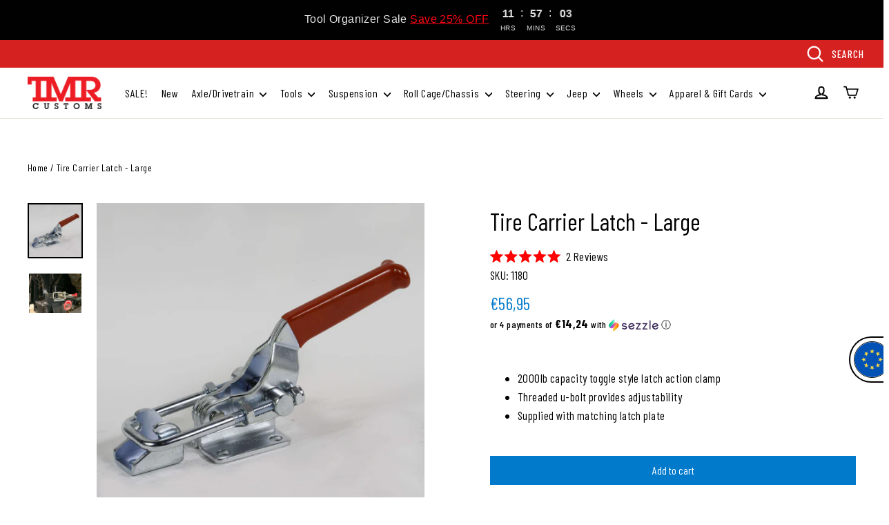

--- FILE ---
content_type: text/html; charset=utf-8
request_url: https://www.tmrcustoms.com/en-fr/products/tire-carrier-latch-large
body_size: 55669
content:
<!doctype html>
<html class="no-js" lang="en">
<head><style>
    [data-handle*='navidium']{
    display: none !important;
    }
  </style>
  <meta charset="utf-8">
  <meta http-equiv="X-UA-Compatible" content="IE=edge,chrome=1">
  <meta name="viewport" content="width=device-width,initial-scale=1">
  <meta name="theme-color" content="#007acc">
  <link rel="canonical" href="https://www.tmrcustoms.com/en-fr/products/tire-carrier-latch-large">
  <meta name="format-detection" content="telephone=no">
  <meta name="facebook-domain-verification" content="uv8229fg2dzbz4f0zzlzej6ra9f4pm" />
  <meta name="facebook-domain-verification" content="ql5wyjibzfwimiez2zw78pi71fj2li"/><link rel="shortcut icon" href="//www.tmrcustoms.com/cdn/shop/files/tmr-logo_27a40ac4-9311-42ee-8ee6-c4fd35b1ad6b_32x32.png?v=1613696768" type="image/png" />
  <title>Tire Carrier Latch - Large
&ndash; TMR Customs
</title>

  <!-- Cozy Country Redirect --><!-- End Cozy Country Redirect --><meta name="description" content="2000lb capacity toggle style latch action clamp Threaded u-bolt provides adjustability Supplied with matching latch plate"><meta property="og:site_name" content="TMR Customs">
  <meta property="og:url" content="https://www.tmrcustoms.com/en-fr/products/tire-carrier-latch-large">
  <meta property="og:title" content="Tire Carrier Latch - Large">
  <meta property="og:type" content="product">
  <meta property="og:description" content="2000lb capacity toggle style latch action clamp Threaded u-bolt provides adjustability Supplied with matching latch plate"><meta property="og:price:amount" content="56,95">
    <meta property="og:price:currency" content="USD"><meta property="og:image" content="http://www.tmrcustoms.com/cdn/shop/products/1180_1200x630.jpg?v=1752857835"><meta property="og:image" content="http://www.tmrcustoms.com/cdn/shop/products/image1_1200x630.jpg?v=1752857835">
  <meta property="og:image:secure_url" content="https://www.tmrcustoms.com/cdn/shop/products/1180_1200x630.jpg?v=1752857835"><meta property="og:image:secure_url" content="https://www.tmrcustoms.com/cdn/shop/products/image1_1200x630.jpg?v=1752857835">
  <meta name="twitter:site" content="@tmrcustoms">
  <meta name="twitter:card" content="summary_large_image">
  <meta name="twitter:title" content="Tire Carrier Latch - Large">
  <meta name="twitter:description" content="2000lb capacity toggle style latch action clamp Threaded u-bolt provides adjustability Supplied with matching latch plate">


  <link href="https://fonts.googleapis.com/css?family=Barlow+Condensed:300,400,500,700&display=swap" rel="stylesheet">  
  <link href="//www.tmrcustoms.com/cdn/shop/t/46/assets/theme.scss.css?v=35736924618293336091756369770" rel="stylesheet" type="text/css" media="all" />
<script>
    document.documentElement.className = document.documentElement.className.replace('no-js', 'js');

    window.theme = window.theme || {};
    theme.strings = {
      addToCart: "Add to cart",
      soldOut: "Sold Out",
      unavailable: "Unavailable",
      stockLabel: "[count] in stock",
      cartSavings: "You're saving [savings]",
      cartEmpty: "Your cart is currently empty.",
      cartTermsConfirmation: "You must agree with the terms and conditions of sales to check out"
    };
    theme.settings = {
      dynamicVariantsEnable: true,
      dynamicVariantType: "button",
      cartType: "page",
      currenciesEnabled: false,
      moneyFormat: "€{{amount_with_comma_separator}}",
      quickView: true,
      themeVersion: "4.1.1"
    };
  </script>

  <!-- "snippets/buddha-megamenu-before.liquid" was not rendered, the associated app was uninstalled -->
  <!-- "snippets/buddha-megamenu.liquid" was not rendered, the associated app was uninstalled -->

  <script>window.performance && window.performance.mark && window.performance.mark('shopify.content_for_header.start');</script><meta name="google-site-verification" content="XRmEPySm6nc3E_9eZc1CevGXfgDSNOCUeER_7-8Zt7A">
<meta id="shopify-digital-wallet" name="shopify-digital-wallet" content="/8252489805/digital_wallets/dialog">
<meta name="shopify-checkout-api-token" content="de7d9f0517aee282b936aa2aa1c2b16e">
<link rel="alternate" hreflang="en-AU" href="https://www.tmrcustoms.com/en-au/products/tire-carrier-latch-large">
<link rel="alternate" hreflang="en-DE" href="https://www.tmrcustoms.com/en-de/products/tire-carrier-latch-large">
<link rel="alternate" hreflang="en-GB" href="https://www.tmrcustoms.com/en-gb/products/tire-carrier-latch-large">
<link rel="alternate" hreflang="en-SE" href="https://www.tmrcustoms.com/en-se/products/tire-carrier-latch-large">
<link rel="alternate" hreflang="en-ES" href="https://www.tmrcustoms.com/en-es/products/tire-carrier-latch-large">
<link rel="alternate" hreflang="en-IT" href="https://www.tmrcustoms.com/en-it/products/tire-carrier-latch-large">
<link rel="alternate" hreflang="en-FR" href="https://www.tmrcustoms.com/en-fr/products/tire-carrier-latch-large">
<link rel="alternate" hreflang="en-PT" href="https://www.tmrcustoms.com/en-pt/products/tire-carrier-latch-large">
<link rel="alternate" hreflang="en-IS" href="https://www.tmrcustoms.com/en-is/products/tire-carrier-latch-large">
<link rel="alternate" hreflang="en-MX" href="https://www.tmrcustoms.com/en-mx/products/tire-carrier-latch-large">
<link rel="alternate" hreflang="en-BR" href="https://www.tmrcustoms.com/en-br/products/tire-carrier-latch-large">
<link rel="alternate" hreflang="en-NZ" href="https://www.tmrcustoms.com/en-nz/products/tire-carrier-latch-large">
<link rel="alternate" hreflang="en-GR" href="https://www.tmrcustoms.com/en-gr/products/tire-carrier-latch-large">
<link rel="alternate" hreflang="en-IE" href="https://www.tmrcustoms.com/en-ie/products/tire-carrier-latch-large">
<link rel="alternate" hreflang="en-AT" href="https://www.tmrcustoms.com/en-at/products/tire-carrier-latch-large">
<link rel="alternate" hreflang="en-NO" href="https://www.tmrcustoms.com/en-no/products/tire-carrier-latch-large">
<link rel="alternate" type="application/json+oembed" href="https://www.tmrcustoms.com/en-fr/products/tire-carrier-latch-large.oembed">
<script async="async" src="/checkouts/internal/preloads.js?locale=en-FR"></script>
<link rel="preconnect" href="https://shop.app" crossorigin="anonymous">
<script async="async" src="https://shop.app/checkouts/internal/preloads.js?locale=en-FR&shop_id=8252489805" crossorigin="anonymous"></script>
<script id="apple-pay-shop-capabilities" type="application/json">{"shopId":8252489805,"countryCode":"CA","currencyCode":"EUR","merchantCapabilities":["supports3DS"],"merchantId":"gid:\/\/shopify\/Shop\/8252489805","merchantName":"TMR Customs","requiredBillingContactFields":["postalAddress","email","phone"],"requiredShippingContactFields":["postalAddress","email","phone"],"shippingType":"shipping","supportedNetworks":["visa","masterCard","amex","discover","jcb"],"total":{"type":"pending","label":"TMR Customs","amount":"1.00"},"shopifyPaymentsEnabled":true,"supportsSubscriptions":true}</script>
<script id="shopify-features" type="application/json">{"accessToken":"de7d9f0517aee282b936aa2aa1c2b16e","betas":["rich-media-storefront-analytics"],"domain":"www.tmrcustoms.com","predictiveSearch":true,"shopId":8252489805,"locale":"en"}</script>
<script>var Shopify = Shopify || {};
Shopify.shop = "tmrcustoms.myshopify.com";
Shopify.locale = "en";
Shopify.currency = {"active":"EUR","rate":"0.87154104"};
Shopify.country = "FR";
Shopify.theme = {"name":"(WK) PROD | GW | B2B sale prices","id":147375915198,"schema_name":"TMR Customs","schema_version":"1.1.0","theme_store_id":847,"role":"main"};
Shopify.theme.handle = "null";
Shopify.theme.style = {"id":null,"handle":null};
Shopify.cdnHost = "www.tmrcustoms.com/cdn";
Shopify.routes = Shopify.routes || {};
Shopify.routes.root = "/en-fr/";</script>
<script type="module">!function(o){(o.Shopify=o.Shopify||{}).modules=!0}(window);</script>
<script>!function(o){function n(){var o=[];function n(){o.push(Array.prototype.slice.apply(arguments))}return n.q=o,n}var t=o.Shopify=o.Shopify||{};t.loadFeatures=n(),t.autoloadFeatures=n()}(window);</script>
<script>
  window.ShopifyPay = window.ShopifyPay || {};
  window.ShopifyPay.apiHost = "shop.app\/pay";
  window.ShopifyPay.redirectState = null;
</script>
<script id="shop-js-analytics" type="application/json">{"pageType":"product"}</script>
<script defer="defer" async type="module" src="//www.tmrcustoms.com/cdn/shopifycloud/shop-js/modules/v2/client.init-shop-cart-sync_BdyHc3Nr.en.esm.js"></script>
<script defer="defer" async type="module" src="//www.tmrcustoms.com/cdn/shopifycloud/shop-js/modules/v2/chunk.common_Daul8nwZ.esm.js"></script>
<script type="module">
  await import("//www.tmrcustoms.com/cdn/shopifycloud/shop-js/modules/v2/client.init-shop-cart-sync_BdyHc3Nr.en.esm.js");
await import("//www.tmrcustoms.com/cdn/shopifycloud/shop-js/modules/v2/chunk.common_Daul8nwZ.esm.js");

  window.Shopify.SignInWithShop?.initShopCartSync?.({"fedCMEnabled":true,"windoidEnabled":true});

</script>
<script>
  window.Shopify = window.Shopify || {};
  if (!window.Shopify.featureAssets) window.Shopify.featureAssets = {};
  window.Shopify.featureAssets['shop-js'] = {"shop-cart-sync":["modules/v2/client.shop-cart-sync_QYOiDySF.en.esm.js","modules/v2/chunk.common_Daul8nwZ.esm.js"],"init-fed-cm":["modules/v2/client.init-fed-cm_DchLp9rc.en.esm.js","modules/v2/chunk.common_Daul8nwZ.esm.js"],"shop-button":["modules/v2/client.shop-button_OV7bAJc5.en.esm.js","modules/v2/chunk.common_Daul8nwZ.esm.js"],"init-windoid":["modules/v2/client.init-windoid_DwxFKQ8e.en.esm.js","modules/v2/chunk.common_Daul8nwZ.esm.js"],"shop-cash-offers":["modules/v2/client.shop-cash-offers_DWtL6Bq3.en.esm.js","modules/v2/chunk.common_Daul8nwZ.esm.js","modules/v2/chunk.modal_CQq8HTM6.esm.js"],"shop-toast-manager":["modules/v2/client.shop-toast-manager_CX9r1SjA.en.esm.js","modules/v2/chunk.common_Daul8nwZ.esm.js"],"init-shop-email-lookup-coordinator":["modules/v2/client.init-shop-email-lookup-coordinator_UhKnw74l.en.esm.js","modules/v2/chunk.common_Daul8nwZ.esm.js"],"pay-button":["modules/v2/client.pay-button_DzxNnLDY.en.esm.js","modules/v2/chunk.common_Daul8nwZ.esm.js"],"avatar":["modules/v2/client.avatar_BTnouDA3.en.esm.js"],"init-shop-cart-sync":["modules/v2/client.init-shop-cart-sync_BdyHc3Nr.en.esm.js","modules/v2/chunk.common_Daul8nwZ.esm.js"],"shop-login-button":["modules/v2/client.shop-login-button_D8B466_1.en.esm.js","modules/v2/chunk.common_Daul8nwZ.esm.js","modules/v2/chunk.modal_CQq8HTM6.esm.js"],"init-customer-accounts-sign-up":["modules/v2/client.init-customer-accounts-sign-up_C8fpPm4i.en.esm.js","modules/v2/client.shop-login-button_D8B466_1.en.esm.js","modules/v2/chunk.common_Daul8nwZ.esm.js","modules/v2/chunk.modal_CQq8HTM6.esm.js"],"init-shop-for-new-customer-accounts":["modules/v2/client.init-shop-for-new-customer-accounts_CVTO0Ztu.en.esm.js","modules/v2/client.shop-login-button_D8B466_1.en.esm.js","modules/v2/chunk.common_Daul8nwZ.esm.js","modules/v2/chunk.modal_CQq8HTM6.esm.js"],"init-customer-accounts":["modules/v2/client.init-customer-accounts_dRgKMfrE.en.esm.js","modules/v2/client.shop-login-button_D8B466_1.en.esm.js","modules/v2/chunk.common_Daul8nwZ.esm.js","modules/v2/chunk.modal_CQq8HTM6.esm.js"],"shop-follow-button":["modules/v2/client.shop-follow-button_CkZpjEct.en.esm.js","modules/v2/chunk.common_Daul8nwZ.esm.js","modules/v2/chunk.modal_CQq8HTM6.esm.js"],"lead-capture":["modules/v2/client.lead-capture_BntHBhfp.en.esm.js","modules/v2/chunk.common_Daul8nwZ.esm.js","modules/v2/chunk.modal_CQq8HTM6.esm.js"],"checkout-modal":["modules/v2/client.checkout-modal_CfxcYbTm.en.esm.js","modules/v2/chunk.common_Daul8nwZ.esm.js","modules/v2/chunk.modal_CQq8HTM6.esm.js"],"shop-login":["modules/v2/client.shop-login_Da4GZ2H6.en.esm.js","modules/v2/chunk.common_Daul8nwZ.esm.js","modules/v2/chunk.modal_CQq8HTM6.esm.js"],"payment-terms":["modules/v2/client.payment-terms_MV4M3zvL.en.esm.js","modules/v2/chunk.common_Daul8nwZ.esm.js","modules/v2/chunk.modal_CQq8HTM6.esm.js"]};
</script>
<script>(function() {
  var isLoaded = false;
  function asyncLoad() {
    if (isLoaded) return;
    isLoaded = true;
    var urls = ["https:\/\/chimpstatic.com\/mcjs-connected\/js\/users\/0d9ba7faf9074f04ac93457f5\/d766b9be8c414cfe18a0dadbd.js?shop=tmrcustoms.myshopify.com","https:\/\/d23dclunsivw3h.cloudfront.net\/redirect-app.js?shop=tmrcustoms.myshopify.com","https:\/\/node1.itoris.com\/dpo\/storefront\/include.js?shop=tmrcustoms.myshopify.com","https:\/\/cdn.attn.tv\/tmrcustoms\/dtag.js?shop=tmrcustoms.myshopify.com","https:\/\/cdn.rebuyengine.com\/onsite\/js\/rebuy.js?shop=tmrcustoms.myshopify.com","https:\/\/searchanise-ef84.kxcdn.com\/widgets\/shopify\/init.js?a=3K6g1j7L0f\u0026shop=tmrcustoms.myshopify.com"];
    for (var i = 0; i < urls.length; i++) {
      var s = document.createElement('script');
      s.type = 'text/javascript';
      s.async = true;
      s.src = urls[i];
      var x = document.getElementsByTagName('script')[0];
      x.parentNode.insertBefore(s, x);
    }
  };
  if(window.attachEvent) {
    window.attachEvent('onload', asyncLoad);
  } else {
    window.addEventListener('load', asyncLoad, false);
  }
})();</script>
<script id="__st">var __st={"a":8252489805,"offset":-18000,"reqid":"7c29a3ce-59e0-4366-b6ff-e3027aa10911-1769014964","pageurl":"www.tmrcustoms.com\/en-fr\/products\/tire-carrier-latch-large","u":"46ac99931774","p":"product","rtyp":"product","rid":3706535641165};</script>
<script>window.ShopifyPaypalV4VisibilityTracking = true;</script>
<script id="captcha-bootstrap">!function(){'use strict';const t='contact',e='account',n='new_comment',o=[[t,t],['blogs',n],['comments',n],[t,'customer']],c=[[e,'customer_login'],[e,'guest_login'],[e,'recover_customer_password'],[e,'create_customer']],r=t=>t.map((([t,e])=>`form[action*='/${t}']:not([data-nocaptcha='true']) input[name='form_type'][value='${e}']`)).join(','),a=t=>()=>t?[...document.querySelectorAll(t)].map((t=>t.form)):[];function s(){const t=[...o],e=r(t);return a(e)}const i='password',u='form_key',d=['recaptcha-v3-token','g-recaptcha-response','h-captcha-response',i],f=()=>{try{return window.sessionStorage}catch{return}},m='__shopify_v',_=t=>t.elements[u];function p(t,e,n=!1){try{const o=window.sessionStorage,c=JSON.parse(o.getItem(e)),{data:r}=function(t){const{data:e,action:n}=t;return t[m]||n?{data:e,action:n}:{data:t,action:n}}(c);for(const[e,n]of Object.entries(r))t.elements[e]&&(t.elements[e].value=n);n&&o.removeItem(e)}catch(o){console.error('form repopulation failed',{error:o})}}const l='form_type',E='cptcha';function T(t){t.dataset[E]=!0}const w=window,h=w.document,L='Shopify',v='ce_forms',y='captcha';let A=!1;((t,e)=>{const n=(g='f06e6c50-85a8-45c8-87d0-21a2b65856fe',I='https://cdn.shopify.com/shopifycloud/storefront-forms-hcaptcha/ce_storefront_forms_captcha_hcaptcha.v1.5.2.iife.js',D={infoText:'Protected by hCaptcha',privacyText:'Privacy',termsText:'Terms'},(t,e,n)=>{const o=w[L][v],c=o.bindForm;if(c)return c(t,g,e,D).then(n);var r;o.q.push([[t,g,e,D],n]),r=I,A||(h.body.append(Object.assign(h.createElement('script'),{id:'captcha-provider',async:!0,src:r})),A=!0)});var g,I,D;w[L]=w[L]||{},w[L][v]=w[L][v]||{},w[L][v].q=[],w[L][y]=w[L][y]||{},w[L][y].protect=function(t,e){n(t,void 0,e),T(t)},Object.freeze(w[L][y]),function(t,e,n,w,h,L){const[v,y,A,g]=function(t,e,n){const i=e?o:[],u=t?c:[],d=[...i,...u],f=r(d),m=r(i),_=r(d.filter((([t,e])=>n.includes(e))));return[a(f),a(m),a(_),s()]}(w,h,L),I=t=>{const e=t.target;return e instanceof HTMLFormElement?e:e&&e.form},D=t=>v().includes(t);t.addEventListener('submit',(t=>{const e=I(t);if(!e)return;const n=D(e)&&!e.dataset.hcaptchaBound&&!e.dataset.recaptchaBound,o=_(e),c=g().includes(e)&&(!o||!o.value);(n||c)&&t.preventDefault(),c&&!n&&(function(t){try{if(!f())return;!function(t){const e=f();if(!e)return;const n=_(t);if(!n)return;const o=n.value;o&&e.removeItem(o)}(t);const e=Array.from(Array(32),(()=>Math.random().toString(36)[2])).join('');!function(t,e){_(t)||t.append(Object.assign(document.createElement('input'),{type:'hidden',name:u})),t.elements[u].value=e}(t,e),function(t,e){const n=f();if(!n)return;const o=[...t.querySelectorAll(`input[type='${i}']`)].map((({name:t})=>t)),c=[...d,...o],r={};for(const[a,s]of new FormData(t).entries())c.includes(a)||(r[a]=s);n.setItem(e,JSON.stringify({[m]:1,action:t.action,data:r}))}(t,e)}catch(e){console.error('failed to persist form',e)}}(e),e.submit())}));const S=(t,e)=>{t&&!t.dataset[E]&&(n(t,e.some((e=>e===t))),T(t))};for(const o of['focusin','change'])t.addEventListener(o,(t=>{const e=I(t);D(e)&&S(e,y())}));const B=e.get('form_key'),M=e.get(l),P=B&&M;t.addEventListener('DOMContentLoaded',(()=>{const t=y();if(P)for(const e of t)e.elements[l].value===M&&p(e,B);[...new Set([...A(),...v().filter((t=>'true'===t.dataset.shopifyCaptcha))])].forEach((e=>S(e,t)))}))}(h,new URLSearchParams(w.location.search),n,t,e,['guest_login'])})(!0,!0)}();</script>
<script integrity="sha256-4kQ18oKyAcykRKYeNunJcIwy7WH5gtpwJnB7kiuLZ1E=" data-source-attribution="shopify.loadfeatures" defer="defer" src="//www.tmrcustoms.com/cdn/shopifycloud/storefront/assets/storefront/load_feature-a0a9edcb.js" crossorigin="anonymous"></script>
<script crossorigin="anonymous" defer="defer" src="//www.tmrcustoms.com/cdn/shopifycloud/storefront/assets/shopify_pay/storefront-65b4c6d7.js?v=20250812"></script>
<script data-source-attribution="shopify.dynamic_checkout.dynamic.init">var Shopify=Shopify||{};Shopify.PaymentButton=Shopify.PaymentButton||{isStorefrontPortableWallets:!0,init:function(){window.Shopify.PaymentButton.init=function(){};var t=document.createElement("script");t.src="https://www.tmrcustoms.com/cdn/shopifycloud/portable-wallets/latest/portable-wallets.en.js",t.type="module",document.head.appendChild(t)}};
</script>
<script data-source-attribution="shopify.dynamic_checkout.buyer_consent">
  function portableWalletsHideBuyerConsent(e){var t=document.getElementById("shopify-buyer-consent"),n=document.getElementById("shopify-subscription-policy-button");t&&n&&(t.classList.add("hidden"),t.setAttribute("aria-hidden","true"),n.removeEventListener("click",e))}function portableWalletsShowBuyerConsent(e){var t=document.getElementById("shopify-buyer-consent"),n=document.getElementById("shopify-subscription-policy-button");t&&n&&(t.classList.remove("hidden"),t.removeAttribute("aria-hidden"),n.addEventListener("click",e))}window.Shopify?.PaymentButton&&(window.Shopify.PaymentButton.hideBuyerConsent=portableWalletsHideBuyerConsent,window.Shopify.PaymentButton.showBuyerConsent=portableWalletsShowBuyerConsent);
</script>
<script data-source-attribution="shopify.dynamic_checkout.cart.bootstrap">document.addEventListener("DOMContentLoaded",(function(){function t(){return document.querySelector("shopify-accelerated-checkout-cart, shopify-accelerated-checkout")}if(t())Shopify.PaymentButton.init();else{new MutationObserver((function(e,n){t()&&(Shopify.PaymentButton.init(),n.disconnect())})).observe(document.body,{childList:!0,subtree:!0})}}));
</script>
<link id="shopify-accelerated-checkout-styles" rel="stylesheet" media="screen" href="https://www.tmrcustoms.com/cdn/shopifycloud/portable-wallets/latest/accelerated-checkout-backwards-compat.css" crossorigin="anonymous">
<style id="shopify-accelerated-checkout-cart">
        #shopify-buyer-consent {
  margin-top: 1em;
  display: inline-block;
  width: 100%;
}

#shopify-buyer-consent.hidden {
  display: none;
}

#shopify-subscription-policy-button {
  background: none;
  border: none;
  padding: 0;
  text-decoration: underline;
  font-size: inherit;
  cursor: pointer;
}

#shopify-subscription-policy-button::before {
  box-shadow: none;
}

      </style>

<script>window.performance && window.performance.mark && window.performance.mark('shopify.content_for_header.end');</script>

  <script src="//www.tmrcustoms.com/cdn/shop/t/46/assets/vendor-scripts-v4.js" defer="defer"></script>

  <script src="//www.tmrcustoms.com/cdn/shop/t/46/assets/jquery.cart.min.js?v=1415306921411210721756369215" defer="defer"></script>
  <script src="https://cdnjs.cloudflare.com/ajax/libs/underscore.js/1.9.1/underscore-min.js" defer="defer"></script>
  <script src="//www.tmrcustoms.com/cdn/shop/t/46/assets/theme.js?v=104490144629480363701756369215" defer="defer"></script><script src="https://modapps.com.au/geolocationredirect/assets/geo/tmrcustoms.myshopify.com/main_geo.js" type="text/javascript"></script>  
<script>
modBarjquery.ajax({ 
                    type: 'HEAD',
                    url: 'https://modapps.com.au/geolocationredirect/getfilecs1.php',
                    success: function(){
                    var safariBrowserCompatibility = false;
                    var sessionStCall = false;
var ajaxLinkUrl = 'https://modapps.com.au/geolocationredirect/assets/geo/tmrcustoms.myshopify.com/geolocationredirect.js';
 if(typeof(Storage) !== 'undefined') {
       try {
                localStorage.setItem('lStorageBrowserCheck', 1);
                localStorage.removeItem('lStorageBrowserCheck');
                safariBrowserCompatibility = true;
            } 
            catch (e) {
                Storage.prototype._setItem = Storage.prototype.setItem;
                Storage.prototype.setItem = function () { };
                safariBrowserCompatibility = false;
                console.log('Sorry, your browser does not support web storage...');
            }
            if (safariBrowserCompatibility) {
                if (window.sessionStorage.geoJsCodeTxt) {
                    sessionStCall = true;
                } else {
                    sessionStCall = false;
                }
            }
    } else {
            safariBrowserCompatibility = false;
            sessionStCall = false;
            console.log('Sorry, your browser does not support web storage...');
        }
if(sessionStCall){
          var s = document.createElement('script');
        s.type = 'text/javascript';
        try{
          s.appendChild(document.CreateTextNode(window.sessionStorage.geoJsCodeTxt));
          document.getElementsByTagName('head')[0].appendChild(s);
          
        }
        catch (e) {
          s.text = window.sessionStorage.geoJsCodeTxt;
          document.getElementsByTagName('head')[0].appendChild(s);
          
        }
  }
else {
modBarjquery.ajax({
          type: 'GET',
          data: { urlajaxpath : ajaxLinkUrl },  
          dataType: 'text', 
          async: false,
          url: 'https://modapps.com.au/geolocationredirect/getfilecs.php',
          timeout: 7000,   
          success: function (data) {           
            var tempScriptTxt = '';
                    if (safariBrowserCompatibility) {
                        window.sessionStorage.geoJsCodeTxt = data;
                        tempScriptTxt = window.sessionStorage.geoJsCodeTxt;
                    }  
                    else {
                      tempScriptTxt = data;
                      //alert(tempScriptTxt);
                    }                  
                    var s = document.createElement('script');
                    s.type = 'text/javascript';
                    try {
                        s.appendChild(document.CreateTextNode(tempScriptTxt));
                        document.getElementsByTagName('head')[0].appendChild(s);

                    }
                    catch (e) {
                        s.text = tempScriptTxt;
                        document.getElementsByTagName('head')[0].appendChild(s);

                    } }, 
          error: function (data) 
            { console.log('Cannot load service from server'); }
    });
} },

error: function (data) 
            { console.log('A small service interruption happened. Please wait for sometime and go to the apps and click on GeolocationRedirect app to resume the app.'); }
});
</script> 
<!-- Google Tag Manager --><meta name="google-site-verification" content="IsyyJL1tRpeq7RydLV4q1SWeIf6F8OhdS1944m0PjQA">
<meta name="google-site-verification" content="Pj2S23XITpXc0CuKnvKdX9mPgk3JGrMPs_mHB44jWLE">
<script>(function(w,d,s,l,i){w[l]=w[l]||[];w[l].push({'gtm.start':
new Date().getTime(),event:'gtm.js'});var f=d.getElementsByTagName(s)[0],
j=d.createElement(s),dl=l!='dataLayer'?'&l='+l:'';j.async=true;j.src=
'https://www.googletagmanager.com/gtm.js?id='+i+dl;f.parentNode.insertBefore(j,f);
})(window,document,'script','dataLayer','GTM-5XPT2PP');</script><!-- End Google Tag Manager -->

<script id="sca_fg_cart_ShowGiftAsProductTemplate" type="text/template">
  
  <div class="item not-sca-qv" id="sca-freegift-{{productID}}">
    <a class="close_box" style="display: none;position: absolute;top:5px;right: 10px;font-size: 22px;font-weight: bold;cursor: pointer;text-decoration:none;color: #aaa;">×</a>
    <a href="/products/{{productHandle}}" target="_blank"><img style="margin-left: auto; margin-right: auto; width: 50%;" class="lazyOwl" data-src="{{productImageURL}}"></a>
    <div class="sca-product-shop">
      <div class="review-summary3">
        <div class="yotpo bottomLine" style="text-align:center"
          data-product-id="{{productID}}"
          data-product-models="{{productID}}"
          data-name="{{productTitle}}"
          data-url="/products/{{productHandle}}">
        </div>
      </div>
      <div class="f-fix"><span class="sca-product-title" style="white-space: nowrap;color:#000;{{showfgTitle}}">{{productTitle}}</span>
          <div id="product-variants-{{productID}}">
            <div class="sca-price" id="price-field-{{productID}}">
              <span class="sca-old-price">{{variant_compare_at_price}}</span>
              <span class="sca-special-price">{{variant_price}}</span>
            </div>
            <div id="stay-content-sca-freegift-{{productID}}" class="sca-fg-cart-item">
              <a class="close_box" style="display: none;position: absolute;top:5px;right: 10px;font-size: 22px;font-weight: bold;cursor: pointer;text-decoration:none;color: #aaa;">×</a>
              <select id="product-select-{{productID}}" name="id" style="display: none">
                {{optionVariantData}}
              </select>
            </div>
          </div>
          <button type='button' id="sca-btn-select-{{productID}}" class="sca-button" onclick="onclickSelect_{{productID}}();"><span>{{SelectButton}}</span></button>
          <button type='button' id="sca-btn-{{productID}}" class="sca-button" style="display: none"><span>{{AddToCartButton}}</span></button>
      </div>
    </div>
  </div>
  
</script>
<script id = "sca_fg_cart_ShowGiftAsProductScriptTemplate" type="text/template">
  
    var selectCallback_{{productID}}=function(t,a){if(t?(t.available?(SECOMAPP.jQuery("#sca-btn-{{productID}}").removeClass("disabled").removeAttr("disabled").html("<span>{{AddToCartButton}}</span>").fadeTo(200,1),SECOMAPP.jQuery("#sca-btn-{{productID}}").unbind("click"),SECOMAPP.jQuery("#sca-btn-{{productID}}").click(SECOMAPP.jQuery.proxy(function(){SECOMAPP.addGiftToCart(t.id,1)},t))):SECOMAPP.jQuery("#sca-btn-{{productID}}").html("<span>{{UnavailableButton}}</span>").addClass("disabled").attr("disabled","disabled").fadeTo(200,.5),t.compare_at_price>t.price?SECOMAPP.jQuery("#price-field-{{productID}}").html("<span class='sca-old-price'>"+SECOMAPP.formatMoney(t.compare_at_price)+"</span>&nbsp;<s class='sca-special-price'>"+SECOMAPP.formatMoney(t.price)+"</s>"):SECOMAPP.jQuery("#price-field-{{productID}}").html("<span class='sca-special-price'>"+SECOMAPP.formatMoney(t.price)+"</span>")):SECOMAPP.jQuery("#sca-btn-{{productID}}").html("<span>{{UnavailableButton}}</span>").addClass("disabled").attr("disabled","disabled").fadeTo(200,.5),t&&t.featured_image){var e=SECOMAPP.jQuery("#sca-freegift-{{productID}} img"),_=t.featured_image,c=e[0];Shopify.Image.switchImage(_,c,function(t,a,e){SECOMAPP.jQuery(e).parents("a").attr("href",t),SECOMAPP.jQuery(e).attr("src",t)})}},onclickSelect_{{productID}}=function(t){SECOMAPP.jQuery.getJSON("/products/{{productHandle}}.js",{_:(new Date).getTime()},function(t){SECOMAPP.jQuery(".owl-item #sca-freegift-{{productID}} span.sca-product-title").html(t.title);var e=[];SECOMAPP.jQuery.each(t.options,function(t,a){e[t]=a.name}),t.options=e;for(var a={{variantsGiftList}},_={{mainVariantsList}},c=t.variants.length-1;-1<c;c--)a.indexOf(t.variants[c].id)<0&&_.indexOf(t.variants[c].id)<0&&t.variants.splice(c,1);for(var o=_.length-1;-1<o;o--){var i=a[o],r=_[o],n=-1,s=-1;for(c=t.variants.length-1;-1<c;c--)t.variants[c].id==i?n=c:t.variants[c].id==r&&(s=c);-1<n&&-1<s&n!==s?("undefined"!=typeof SECOMAPP&&void 0!==SECOMAPP.fgsettings&&!0===SECOMAPP.fgsettings.sca_sync_gift&&void 0!==SECOMAPP.fgsettings.sca_fg_gift_variant_quantity_format&&"equal_original_inventory"===SECOMAPP.fgsettings.sca_fg_gift_variant_quantity_format&&(t.variants[n].available=t.variants[s].available,t.variants[n].inventory_management=t.variants[s].inventory_management),t.variants[n].option1=t.variants[s].option1,t.variants[n].options[0].name=t.variants[s].options[0].name,t.variants[n].options[1]&&(t.variants[n].options[1].name=t.variants[s].options[1].name,t.variants[n].option2=t.variants[s].option2),t.variants[n].options[2]&&(t.variants[n].options[2].name=t.variants[s].options[2].name,t.variants[n].option3=t.variants[s].option3),t.variants[n].title=t.variants[s].title,t.variants[n].name=t.variants[s].name,t.variants[n].public_title=t.variants[s].public_title,t.variants.splice(s,1)):(t.variants[s].id=i,t.variants[s].compare_at_price||(t.variants[s].compare_at_price=t.variants[s].price),t.variants[s].price=SECOMAPP.fgdata.giftid_price_mapping[i])}SECOMAPP.jQuery("#sca-btn-select-{{productID}}").hide(),SECOMAPP.jQuery("#product-select-{{productID}}").show(),SECOMAPP.jQuery("#sca-btn-{{productID}}").show(),SECOMAPP.jQuery("#stay-content-sca-freegift-{{productID}} .close_box").show(),SECOMAPP.jQuery("#stay-content-sca-freegift-{{productID}} .close_box").click(function(){SECOMAPP.jQuery("#stay-content-sca-freegift-{{productID}}").hide(),SECOMAPP.jQuery("#sca-btn-{{productID}}").hide(),SECOMAPP.jQuery("#sca-btn-select-{{productID}}").show()}),onclickSelect_{{productID}}=function(){SECOMAPP.jQuery("#stay-content-sca-freegift-{{productID}}").show(),SECOMAPP.jQuery("#sca-btn-{{productID}}").show(),SECOMAPP.jQuery("#sca-btn-select-{{productID}}").hide()},1==t.variants.length?(-1!==t.variants[0].title.indexOf("Default")&&SECOMAPP.jQuery("#sca-freegift-{{productID}} .selector-wrapper").hide(),1==t.variants[0].available&&(SECOMAPP.jQuery("#sca-btn-{{productID}}").show(),SECOMAPP.jQuery("#sca-btn-select-{{productID}}").hide(),SECOMAPP.jQuery("#sca-btn-{{productID}}").removeClass("disabled").removeAttr("disabled").html("<span>{{AddToCartButton}}</span>").fadeTo(200,1),SECOMAPP.jQuery("#sca-btn-{{productID}}").unbind("click"),SECOMAPP.jQuery("#sca-btn-{{productID}}").click(SECOMAPP.jQuery.proxy(function(){SECOMAPP.addGiftToCart(t.variants[0].id,1)},t)))):(new Shopify.OptionSelectors("product-select-{{productID}}",{product:t,onVariantSelected:selectCallback_{{productID}},enableHistoryState:!0}),SECOMAPP.jQuery("#stay-content-sca-freegift-{{productID}}").show(),SECOMAPP.jQuery("#stay-content-sca-freegift-{{productID}}").focus())})};1=={{variantsGiftList}}.length&&onclickSelect_{{productID}}();
  
</script>

<script id="sca_fg_cart_ShowGiftAsVariantTemplate" type="text/template">
  
  <div class="item not-sca-qv" id="sca-freegift-{{variantID}}">
    <a href="/products/{{productHandle}}?variant={{originalVariantID}}" target="_blank"><img style="margin-left: auto; margin-right: auto; width: 50%;" class="lazyOwl" data-src="{{variantImageURL}}"></a>
    <div class="sca-product-shop">
      <div class="review-summary3">
        <div class="yotpo bottomLine" style="text-align:center"
          data-product-id="{{productID}}"
          data-product-models="{{productID}}"
          data-name="{{productTitle}}"
          data-url="/products/{{productHandle}}">
        </div>
      </div>
      <div class="f-fix">
        <span class="sca-product-title" style="white-space: nowrap;color:#000;">{{variantTitle}}</span>
        <div class="sca-price">
          <span class="sca-old-price">{{variant_compare_at_price}}</span>
          <span class="sca-special-price">{{variant_price}}</span>
        </div>
        <button type="button" id="sca-btn{{variantID}}" class="sca-button" onclick="SECOMAPP.addGiftToCart({{variantID}},1);">
          <span>{{AddToCartButton}}</span>
        </button>
      </div>
    </div>
  </div>
  
</script>

<script id="sca_fg_prod_GiftList" type="text/template">
  
  <a style="text-decoration: none !important" id ="{{giftShowID}}" class="product-image freegif-product-image freegift-info-{{giftShowID}}"
     title="{{giftTitle}}" href="/products/{{productsHandle}}">
    <img class="not-sca-qv" src="{{giftImgUrl}}" alt="{{giftTitle}}" />
  </a>
  
</script>

<script id="sca_fg_prod_Gift_PopupDetail" type="text/template">
  
  <div class="sca-fg-item fg-info-{{giftShowID}}" style="display:none;z-index:2147483647;">
    <div class="sca-fg-item-options">
      <div class="sca-fg-item-option-title">
        <em>{{freegiftRuleName}}</em>
      </div>
      <div class="sca-fg-item-option-ct">
        <!--        <div class="sca-fg-image-item">
                        <img src="{{giftImgUrl}}" /> -->
        <div class="sca-fg-item-name">
          <a href="#">{{giftTitle}}</a>
        </div>
        <!--        </div> -->
      </div>
    </div>
  </div>
  
</script>

<script id="sca_fg_ajax_GiftListPopup" type="text/template">
  
  <div id="freegift_popup" class="mfp-hide">
    <div id="sca-fg-owl-carousel">
      <div id="freegift_cart_container" class="sca-fg-cart-container" style="display: none;">
        <div id="freegift_message" class="owl-carousel"></div>
      </div>
      <div id="sca-fg-slider-cart" style="display: none;">
        <div class="sca-fg-cart-title">
          <strong>{{popupTitle}}</strong>
        </div>
        <div id="sca_freegift_list" class="owl-carousel"></div>
      </div>
    </div>
  </div>
  
</script>

<script id="sca_fg_checkout_confirm_popup" type="text/template">
    
         <div class='sca-fg-checkout-confirm-popup' style='font-family: "Myriad","Cardo","Big Caslon","Bodoni MT",Georgia,serif; position: relative;background: #FFF;padding: 20px 20px 50px 20px;width: auto;max-width: 500px;margin: 20px auto;'>
             <h1 style='font-family: "Oswald","Cardo","Big Caslon","Bodoni MT",Georgia,serif;'>YOU CAN STILL ADD MORE!</h1>
             <p>You get 1 free item with every product purchased. It looks like you can still add more free item(s) to your cart. What would you like to do?</p>
             <p class='sca-fg-checkout-confirm-buttons' style='float: right;'>
                 <a class='btn popup-modal-dismiss action_button add_to_cart' href='#' style='width: 200px !important;margin-right: 20px;'>ADD MORE</a>
                 <a class='btn checkout__button continue-checkout action_button add_to_cart' href='/checkout' style='width: 200px !important;'>CHECKOUT</a>
             </p>
         </div>
    
</script>



<link href="//www.tmrcustoms.com/cdn/shop/t/46/assets/sca.freegift.css?v=71089526998944547181756369215" rel="stylesheet" type="text/css" media="all" />
<script src="//www.tmrcustoms.com/cdn/shopifycloud/storefront/assets/themes_support/option_selection-b017cd28.js" type="text/javascript"></script>
<script data-cfasync="false">
    Shopify.money_format = "€{{amount_with_comma_separator}}";
    //enable checking free gifts condition when checkout clicked
    if ((typeof SECOMAPP) === 'undefined') { window.SECOMAPP = {}; };
    SECOMAPP.enableOverrideCheckout = true;
    //    SECOMAPP.preStopAppCallback = function(cart){
    //        if(typeof yotpo!=='undefined' && typeof yotpo.initWidgets==='function'){
    //            yotpo.initWidgets();
    //        }
    //    }
</script>
<script type="text/javascript">(function(){if(typeof SECOMAPP==="undefined"){SECOMAPP={}};if(typeof Shopify==="undefined"){Shopify={}};SECOMAPP.fg_ver=1589484949;SECOMAPP.fg_scriptfile="freegifts_20200402.min.js";SECOMAPP.gifts_list_avai={"43599378841790":true,"31429649727565":true,"43599378874558":true};})();</script>

<script data-cfasync="false" type="text/javascript">
  /* Smart Ecommerce App (SEA Inc)
  * http://www.secomapp.com
  * Do not reuse those source codes if don't have permission of us.
  * */
  
  
  (function(){if(!Array.isArray){Array.isArray=function(e){return Object.prototype.toString.call(e)==="[object Array]"}}"function"!==typeof Object.create&&(Object.create=function(e){function t(){}t.prototype=e;return new t});if(!Object.keys){Object.keys=function(e){var t=[],r;for(r in e){if(Object.prototype.hasOwnProperty.call(e,r)){t.push(r)}}return t}}if(!String.prototype.endsWith){Object.defineProperty(String.prototype,"endsWith",{value:function(e,t){var r=this.toString();if(t===undefined||t>r.length){t=r.length}t-=e.length;var i=r.indexOf(e,t);return i!==-1&&i===t},writable:true,enumerable:true,configurable:true})}if(!Array.prototype.indexOf){Array.prototype.indexOf=function(e,t){var r;if(this==null){throw new TypeError('"this" is null or not defined')}var i=Object(this);var n=i.length>>>0;if(n===0){return-1}var o=+t||0;if(Math.abs(o)===Infinity){o=0}if(o>=n){return-1}r=Math.max(o>=0?o:n-Math.abs(o),0);while(r<n){if(r in i&&i[r]===e){return r}r++}return-1}}if(!Array.prototype.forEach){Array.prototype.forEach=function(e,t){var r,i;if(this==null){throw new TypeError(" this is null or not defined")}var n=Object(this);var o=n.length>>>0;if(typeof e!=="function"){throw new TypeError(e+" is not a function")}if(arguments.length>1){r=t}i=0;while(i<o){var a;if(i in n){a=n[i];e.call(r,a,i,n)}i++}}}console=console||{};console.log=console.log||function(){};if(typeof Shopify==="undefined"){Shopify={}}if(typeof Shopify.onError!=="function"){Shopify.onError=function(){}}if(typeof SECOMAPP==="undefined"){SECOMAPP={}}SECOMAPP.removeGiftsVariant=function(e){setTimeout(function(){try{e("select option").not(".sca-fg-cart-item select option").filter(function(){var t=e(this).val();var r=e(this).text();if(r.indexOf(" - ")!==-1){r=r.slice(0,r.indexOf(" - "))}var i=[];if(r.indexOf(" / ")!==-1){i=r.split(" / ");r=i[i.length-1]}if(typeof SECOMAPP.gifts_list_avai!=="undefined"&&typeof SECOMAPP.gifts_list_avai[t]!=="undefined"||r.endsWith("% off)")){e(this).parent("select").find("option").not(".sca-fg-cart-item select option").filter(function(){var i=e(this).val();var n=e(this).text();return n.endsWith(r)||i==t}).remove();e(".dropdown *,ul li,label,div").filter(function(){var i=e(this).html(),n=e(this).data("value");return i&&i.endsWith(r)||n==t}).remove();return true}return false})}catch(e){console.log(e)}},500)};SECOMAPP.formatMoney=function(e,t){if(typeof e=="string"){e=e.replace(".","")}var r="";var i=typeof Shopify!=="undefined"&&typeof Shopify.money_format!=="undefined"?Shopify.money_format:"";var n=/\{\{\s*(\w+)\s*\}\}/;var o=t||(typeof this.fgsettings.sca_currency_format==="string"&&this.fgsettings.sca_currency_format.indexOf("amount")>-1?this.fgsettings.sca_currency_format:null)||i;if(o.indexOf("amount_no_decimals_no_comma_separator")<0&&o.indexOf("amount_no_comma_separator_up_cents")<0&&o.indexOf("amount_up_cents")<0&&typeof Shopify.formatMoney==="function"){return Shopify.formatMoney(e,o)}function a(e,t){return typeof e=="undefined"?t:e}function f(e,t,r,i,n,o){t=a(t,2);r=a(r,",");i=a(i,".");if(isNaN(e)||e==null){return 0}e=(e/100).toFixed(t);var f=e.split("."),c=f[0].replace(/(\d)(?=(\d\d\d)+(?!\d))/g,"$1"+r),s=f[1]?!n||!o?i+f[1]:n+f[1]+o:"";return c+s}switch(o.match(n)[1]){case"amount":r=f(e,2);break;case"amount_no_decimals":r=f(e,0);break;case"amount_with_comma_separator":r=f(e,2,",",".");break;case"amount_no_decimals_with_comma_separator":r=f(e,0,",",".");break;case"amount_no_decimals_no_comma_separator":r=f(e,0,"","");break;case"amount_up_cents":r=f(e,2,",","","<sup>","</sup>");break;case"amount_no_comma_separator_up_cents":r=f(e,2,"","","<sup>","</sup>");break}return o.replace(n,r)};SECOMAPP.setCookie=function(e,t,r,i,n){var o=new Date;o.setTime(o.getTime()+r*24*60*60*1e3+i*60*1e3);var a="expires="+o.toUTCString();document.cookie=e+"="+t+";"+a+(n?";path="+n:";path=/")};SECOMAPP.deleteCookie=function(e,t){document.cookie=e+"=; expires=Thu, 01 Jan 1970 00:00:00 UTC; "+(t?";path="+t:";path=/")};SECOMAPP.getCookie=function(e){var t=e+"=";var r=document.cookie.split(";");for(var i=0;i<r.length;i++){var n=r[i];while(n.charAt(0)==" ")n=n.substring(1);if(n.indexOf(t)==0)return n.substring(t.length,n.length)}return""};SECOMAPP.getQueryString=function(){var e={};var t=window.location.search.substring(1);var r=t.split("&");for(var i=0;i<r.length;i++){var n=r[i].split("=");if(typeof e[n[0]]==="undefined"){e[n[0]]=decodeURIComponent(n[1])}else if(typeof e[n[0]]==="string"){var o=[e[n[0]],decodeURIComponent(n[1])];e[n[0]]=o}else{e[n[0]].push(decodeURIComponent(n[1]))}}return e};SECOMAPP.freegifts_product_json=function(e){if(e){for(var t=0;t<e.options.length;t++)if(typeof e.options[t]!=="undefined"&&typeof e.options[t].values!=="undefined"){var r=e.options[t];for(var i=0;i<r.values.length;i++)(r.values[i].endsWith("(Freegifts)")||r.values[i].endsWith("% off)"))&&(r.values.splice(i,1),i--)}for(var n=function(e){for(var t in e)if(e.hasOwnProperty(t))return!1;return!0},o=e.price,a=e.price_max,f=e.price_min,c=e.compare_at_price,s=e.compare_at_price_max,p=e.compare_at_price_min,t=0;t<e.variants.length;t++){var i=e.variants[t],u=i.option3?i.option3:i.option2?i.option2:i.option1;"undefined"!=typeof SECOMAPP&&"undefined"!=typeof SECOMAPP.gifts_list_avai&&!n(SECOMAPP.gifts_list_avai)&&"undefined"!=typeof SECOMAPP.gifts_list_avai[i.id]||u.endsWith("(Freegifts)")||u.endsWith("% off)")?(e.variants.splice(t,1),t-=1):(a>=i.price&&(a=i.price,o=i.price),f<=i.price&&(f=i.price),i.compare_at_price&&(s>=i.compare_at_price&&(s=i.compare_at_price,c=i.compare_at_price),p<=i.compare_at_price&&(p=i.compare_at_price)),1==i.available&&(e.available=!0))}e.price=o,e.price_max=f,e.price_min=a,e.compare_at_price=c,e.compare_at_price_max=p,e.compare_at_price_min=s,e.price_varies=f>a?!0:!1,e.compare_at_price_varies=p>s?!0:!1}return e};SECOMAPP.fg_codes=[];if(SECOMAPP.getCookie("sca_fg_codes")!==""){SECOMAPP.fg_codes=JSON.parse(SECOMAPP.getCookie("sca_fg_codes"))}var e=SECOMAPP.getQueryString();if(e["freegifts_code"]&&SECOMAPP.fg_codes.indexOf(e["freegifts_code"])===-1){if(typeof SECOMAPP.activateOnlyOnePromoCode!=="undefined"&&SECOMAPP.activateOnlyOnePromoCode===true){SECOMAPP.fg_codes=[]}SECOMAPP.fg_codes.push(e["freegifts_code"]);SECOMAPP.setCookie("sca_fg_codes",JSON.stringify(SECOMAPP.fg_codes))}})();
  
  ;SECOMAPP.customer={};SECOMAPP.customer.orders=[];SECOMAPP.customer.freegifts=[];;SECOMAPP.customer.email=null;SECOMAPP.customer.first_name=null;SECOMAPP.customer.last_name=null;SECOMAPP.customer.tags=null;SECOMAPP.customer.orders_count=null;SECOMAPP.customer.total_spent=null;
</script>


  <script type="text/javascript">
    var shipping_delays = {
      'capost': 5,
      'ups_express': 1,
      'ups_expedited': 2,
      'ups_standard': 5,
      'ups_3day': 3,
      'ups_ww_expedited': 2,
      'ups_saver': 1,
      'ups_ww_express': 1,
      'ups_early': 1,
      'free_shipping': 6
    };
  </script>
  <meta name="cf-2fa-verify" content="fdkierig3rt75hfg85hf">
<!-- BEGIN app block: shopify://apps/okendo/blocks/theme-settings/bb689e69-ea70-4661-8fb7-ad24a2e23c29 --><!-- BEGIN app snippet: header-metafields -->










    <style data-oke-reviews-version="0.82.1" type="text/css" data-href="https://d3hw6dc1ow8pp2.cloudfront.net/reviews-widget-plus/css/okendo-reviews-styles.9d163ae1.css"></style><style data-oke-reviews-version="0.82.1" type="text/css" data-href="https://d3hw6dc1ow8pp2.cloudfront.net/reviews-widget-plus/css/modules/okendo-star-rating.4cb378a8.css"></style><style data-oke-reviews-version="0.82.1" type="text/css" data-href="https://d3hw6dc1ow8pp2.cloudfront.net/reviews-widget-plus/css/modules/okendo-reviews-keywords.0942444f.css"></style><style data-oke-reviews-version="0.82.1" type="text/css" data-href="https://d3hw6dc1ow8pp2.cloudfront.net/reviews-widget-plus/css/modules/okendo-reviews-summary.a0c9d7d6.css"></style><style type="text/css">.okeReviews[data-oke-container],div.okeReviews{font-size:14px;font-size:var(--oke-text-regular);font-weight:400;font-family:var(--oke-text-fontFamily);line-height:1.6}.okeReviews[data-oke-container] *,.okeReviews[data-oke-container] :after,.okeReviews[data-oke-container] :before,div.okeReviews *,div.okeReviews :after,div.okeReviews :before{box-sizing:border-box}.okeReviews[data-oke-container] h1,.okeReviews[data-oke-container] h2,.okeReviews[data-oke-container] h3,.okeReviews[data-oke-container] h4,.okeReviews[data-oke-container] h5,.okeReviews[data-oke-container] h6,div.okeReviews h1,div.okeReviews h2,div.okeReviews h3,div.okeReviews h4,div.okeReviews h5,div.okeReviews h6{font-size:1em;font-weight:400;line-height:1.4;margin:0}.okeReviews[data-oke-container] ul,div.okeReviews ul{padding:0;margin:0}.okeReviews[data-oke-container] li,div.okeReviews li{list-style-type:none;padding:0}.okeReviews[data-oke-container] p,div.okeReviews p{line-height:1.8;margin:0 0 4px}.okeReviews[data-oke-container] p:last-child,div.okeReviews p:last-child{margin-bottom:0}.okeReviews[data-oke-container] a,div.okeReviews a{text-decoration:none;color:inherit}.okeReviews[data-oke-container] button,div.okeReviews button{border-radius:0;border:0;box-shadow:none;margin:0;width:auto;min-width:auto;padding:0;background-color:transparent;min-height:auto}.okeReviews[data-oke-container] button,.okeReviews[data-oke-container] input,.okeReviews[data-oke-container] select,.okeReviews[data-oke-container] textarea,div.okeReviews button,div.okeReviews input,div.okeReviews select,div.okeReviews textarea{font-family:inherit;font-size:1em}.okeReviews[data-oke-container] label,.okeReviews[data-oke-container] select,div.okeReviews label,div.okeReviews select{display:inline}.okeReviews[data-oke-container] select,div.okeReviews select{width:auto}.okeReviews[data-oke-container] article,.okeReviews[data-oke-container] aside,div.okeReviews article,div.okeReviews aside{margin:0}.okeReviews[data-oke-container] table,div.okeReviews table{background:transparent;border:0;border-collapse:collapse;border-spacing:0;font-family:inherit;font-size:1em;table-layout:auto}.okeReviews[data-oke-container] table td,.okeReviews[data-oke-container] table th,.okeReviews[data-oke-container] table tr,div.okeReviews table td,div.okeReviews table th,div.okeReviews table tr{border:0;font-family:inherit;font-size:1em}.okeReviews[data-oke-container] table td,.okeReviews[data-oke-container] table th,div.okeReviews table td,div.okeReviews table th{background:transparent;font-weight:400;letter-spacing:normal;padding:0;text-align:left;text-transform:none;vertical-align:middle}.okeReviews[data-oke-container] table tr:hover td,.okeReviews[data-oke-container] table tr:hover th,div.okeReviews table tr:hover td,div.okeReviews table tr:hover th{background:transparent}.okeReviews[data-oke-container] fieldset,div.okeReviews fieldset{border:0;padding:0;margin:0;min-width:0}.okeReviews[data-oke-container] img,.okeReviews[data-oke-container] svg,div.okeReviews img,div.okeReviews svg{max-width:none}.okeReviews[data-oke-container] div:empty,div.okeReviews div:empty{display:block}.okeReviews[data-oke-container] .oke-icon:before,div.okeReviews .oke-icon:before{font-family:oke-widget-icons!important;font-style:normal;font-weight:400;font-variant:normal;text-transform:none;line-height:1;-webkit-font-smoothing:antialiased;-moz-osx-font-smoothing:grayscale;color:inherit}.okeReviews[data-oke-container] .oke-icon--select-arrow:before,div.okeReviews .oke-icon--select-arrow:before{content:""}.okeReviews[data-oke-container] .oke-icon--loading:before,div.okeReviews .oke-icon--loading:before{content:""}.okeReviews[data-oke-container] .oke-icon--pencil:before,div.okeReviews .oke-icon--pencil:before{content:""}.okeReviews[data-oke-container] .oke-icon--filter:before,div.okeReviews .oke-icon--filter:before{content:""}.okeReviews[data-oke-container] .oke-icon--play:before,div.okeReviews .oke-icon--play:before{content:""}.okeReviews[data-oke-container] .oke-icon--tick-circle:before,div.okeReviews .oke-icon--tick-circle:before{content:""}.okeReviews[data-oke-container] .oke-icon--chevron-left:before,div.okeReviews .oke-icon--chevron-left:before{content:""}.okeReviews[data-oke-container] .oke-icon--chevron-right:before,div.okeReviews .oke-icon--chevron-right:before{content:""}.okeReviews[data-oke-container] .oke-icon--thumbs-down:before,div.okeReviews .oke-icon--thumbs-down:before{content:""}.okeReviews[data-oke-container] .oke-icon--thumbs-up:before,div.okeReviews .oke-icon--thumbs-up:before{content:""}.okeReviews[data-oke-container] .oke-icon--close:before,div.okeReviews .oke-icon--close:before{content:""}.okeReviews[data-oke-container] .oke-icon--chevron-up:before,div.okeReviews .oke-icon--chevron-up:before{content:""}.okeReviews[data-oke-container] .oke-icon--chevron-down:before,div.okeReviews .oke-icon--chevron-down:before{content:""}.okeReviews[data-oke-container] .oke-icon--star:before,div.okeReviews .oke-icon--star:before{content:""}.okeReviews[data-oke-container] .oke-icon--magnifying-glass:before,div.okeReviews .oke-icon--magnifying-glass:before{content:""}@font-face{font-family:oke-widget-icons;src:url(https://d3hw6dc1ow8pp2.cloudfront.net/reviews-widget-plus/fonts/oke-widget-icons.ttf) format("truetype"),url(https://d3hw6dc1ow8pp2.cloudfront.net/reviews-widget-plus/fonts/oke-widget-icons.woff) format("woff"),url(https://d3hw6dc1ow8pp2.cloudfront.net/reviews-widget-plus/img/oke-widget-icons.bc0d6b0a.svg) format("svg");font-weight:400;font-style:normal;font-display:block}.okeReviews[data-oke-container] .oke-button,div.okeReviews .oke-button{display:inline-block;border-style:solid;border-color:var(--oke-button-borderColor);border-width:var(--oke-button-borderWidth);background-color:var(--oke-button-backgroundColor);line-height:1;padding:12px 24px;margin:0;border-radius:var(--oke-button-borderRadius);color:var(--oke-button-textColor);text-align:center;position:relative;font-weight:var(--oke-button-fontWeight);font-size:var(--oke-button-fontSize);font-family:var(--oke-button-fontFamily);outline:0}.okeReviews[data-oke-container] .oke-button-text,.okeReviews[data-oke-container] .oke-button .oke-icon,div.okeReviews .oke-button-text,div.okeReviews .oke-button .oke-icon{line-height:1}.okeReviews[data-oke-container] .oke-button.oke-is-loading,div.okeReviews .oke-button.oke-is-loading{position:relative}.okeReviews[data-oke-container] .oke-button.oke-is-loading:before,div.okeReviews .oke-button.oke-is-loading:before{font-family:oke-widget-icons!important;font-style:normal;font-weight:400;font-variant:normal;text-transform:none;line-height:1;-webkit-font-smoothing:antialiased;-moz-osx-font-smoothing:grayscale;content:"";color:undefined;font-size:12px;display:inline-block;animation:oke-spin 1s linear infinite;position:absolute;width:12px;height:12px;top:0;left:0;bottom:0;right:0;margin:auto}.okeReviews[data-oke-container] .oke-button.oke-is-loading>*,div.okeReviews .oke-button.oke-is-loading>*{opacity:0}.okeReviews[data-oke-container] .oke-button.oke-is-active,div.okeReviews .oke-button.oke-is-active{background-color:var(--oke-button-backgroundColorActive);color:var(--oke-button-textColorActive);border-color:var(--oke-button-borderColorActive)}.okeReviews[data-oke-container] .oke-button:not(.oke-is-loading),div.okeReviews .oke-button:not(.oke-is-loading){cursor:pointer}.okeReviews[data-oke-container] .oke-button:not(.oke-is-loading):not(.oke-is-active):hover,div.okeReviews .oke-button:not(.oke-is-loading):not(.oke-is-active):hover{background-color:var(--oke-button-backgroundColorHover);color:var(--oke-button-textColorHover);border-color:var(--oke-button-borderColorHover);box-shadow:0 0 0 2px var(--oke-button-backgroundColorHover)}.okeReviews[data-oke-container] .oke-button:not(.oke-is-loading):not(.oke-is-active):active,.okeReviews[data-oke-container] .oke-button:not(.oke-is-loading):not(.oke-is-active):hover:active,div.okeReviews .oke-button:not(.oke-is-loading):not(.oke-is-active):active,div.okeReviews .oke-button:not(.oke-is-loading):not(.oke-is-active):hover:active{background-color:var(--oke-button-backgroundColorActive);color:var(--oke-button-textColorActive);border-color:var(--oke-button-borderColorActive)}.okeReviews[data-oke-container] .oke-title,div.okeReviews .oke-title{font-weight:var(--oke-title-fontWeight);font-size:var(--oke-title-fontSize);font-family:var(--oke-title-fontFamily)}.okeReviews[data-oke-container] .oke-bodyText,div.okeReviews .oke-bodyText{font-weight:var(--oke-bodyText-fontWeight);font-size:var(--oke-bodyText-fontSize);font-family:var(--oke-bodyText-fontFamily)}.okeReviews[data-oke-container] .oke-linkButton,div.okeReviews .oke-linkButton{cursor:pointer;font-weight:700;pointer-events:auto;text-decoration:underline}.okeReviews[data-oke-container] .oke-linkButton:hover,div.okeReviews .oke-linkButton:hover{text-decoration:none}.okeReviews[data-oke-container] .oke-readMore,div.okeReviews .oke-readMore{cursor:pointer;color:inherit;text-decoration:underline}.okeReviews[data-oke-container] .oke-select,div.okeReviews .oke-select{cursor:pointer;background-repeat:no-repeat;background-position-x:100%;background-position-y:50%;border:none;padding:0 24px 0 12px;-moz-appearance:none;appearance:none;color:inherit;-webkit-appearance:none;background-color:transparent;background-image:url("data:image/svg+xml;charset=utf-8,%3Csvg fill='currentColor' xmlns='http://www.w3.org/2000/svg' viewBox='0 0 24 24'%3E%3Cpath d='M7 10l5 5 5-5z'/%3E%3Cpath d='M0 0h24v24H0z' fill='none'/%3E%3C/svg%3E");outline-offset:4px}.okeReviews[data-oke-container] .oke-select:disabled,div.okeReviews .oke-select:disabled{background-color:transparent;background-image:url("data:image/svg+xml;charset=utf-8,%3Csvg fill='%239a9db1' xmlns='http://www.w3.org/2000/svg' viewBox='0 0 24 24'%3E%3Cpath d='M7 10l5 5 5-5z'/%3E%3Cpath d='M0 0h24v24H0z' fill='none'/%3E%3C/svg%3E")}.okeReviews[data-oke-container] .oke-loader,div.okeReviews .oke-loader{position:relative}.okeReviews[data-oke-container] .oke-loader:before,div.okeReviews .oke-loader:before{font-family:oke-widget-icons!important;font-style:normal;font-weight:400;font-variant:normal;text-transform:none;line-height:1;-webkit-font-smoothing:antialiased;-moz-osx-font-smoothing:grayscale;content:"";color:var(--oke-text-secondaryColor);font-size:12px;display:inline-block;animation:oke-spin 1s linear infinite;position:absolute;width:12px;height:12px;top:0;left:0;bottom:0;right:0;margin:auto}.okeReviews[data-oke-container] .oke-a11yText,div.okeReviews .oke-a11yText{border:0;clip:rect(0 0 0 0);height:1px;margin:-1px;overflow:hidden;padding:0;position:absolute;width:1px}.okeReviews[data-oke-container] .oke-hidden,div.okeReviews .oke-hidden{display:none}.okeReviews[data-oke-container] .oke-modal,div.okeReviews .oke-modal{bottom:0;left:0;overflow:auto;position:fixed;right:0;top:0;z-index:2147483647;max-height:100%;background-color:rgba(0,0,0,.5);padding:40px 0 32px}@media only screen and (min-width:1024px){.okeReviews[data-oke-container] .oke-modal,div.okeReviews .oke-modal{display:flex;align-items:center;padding:48px 0}}.okeReviews[data-oke-container] .oke-modal ::-moz-selection,div.okeReviews .oke-modal ::-moz-selection{background-color:rgba(39,45,69,.2)}.okeReviews[data-oke-container] .oke-modal ::selection,div.okeReviews .oke-modal ::selection{background-color:rgba(39,45,69,.2)}.okeReviews[data-oke-container] .oke-modal,.okeReviews[data-oke-container] .oke-modal p,div.okeReviews .oke-modal,div.okeReviews .oke-modal p{color:#272d45}.okeReviews[data-oke-container] .oke-modal-content,div.okeReviews .oke-modal-content{background-color:#fff;margin:auto;position:relative;will-change:transform,opacity;width:calc(100% - 64px)}@media only screen and (min-width:1024px){.okeReviews[data-oke-container] .oke-modal-content,div.okeReviews .oke-modal-content{max-width:1000px}}.okeReviews[data-oke-container] .oke-modal-close,div.okeReviews .oke-modal-close{cursor:pointer;position:absolute;width:32px;height:32px;top:-32px;padding:4px;right:-4px;line-height:1}.okeReviews[data-oke-container] .oke-modal-close:before,div.okeReviews .oke-modal-close:before{font-family:oke-widget-icons!important;font-style:normal;font-weight:400;font-variant:normal;text-transform:none;line-height:1;-webkit-font-smoothing:antialiased;-moz-osx-font-smoothing:grayscale;content:"";color:#fff;font-size:24px;display:inline-block;width:24px;height:24px}.okeReviews[data-oke-container] .oke-modal-overlay,div.okeReviews .oke-modal-overlay{background-color:rgba(43,46,56,.9)}@media only screen and (min-width:1024px){.okeReviews[data-oke-container] .oke-modal--large .oke-modal-content,div.okeReviews .oke-modal--large .oke-modal-content{max-width:1200px}}.okeReviews[data-oke-container] .oke-modal .oke-helpful,.okeReviews[data-oke-container] .oke-modal .oke-helpful-vote-button,.okeReviews[data-oke-container] .oke-modal .oke-reviewContent-date,div.okeReviews .oke-modal .oke-helpful,div.okeReviews .oke-modal .oke-helpful-vote-button,div.okeReviews .oke-modal .oke-reviewContent-date{color:#676986}.oke-modal .okeReviews[data-oke-container].oke-w,.oke-modal div.okeReviews.oke-w{color:#272d45}.okeReviews[data-oke-container] .oke-tag,div.okeReviews .oke-tag{align-items:center;color:#272d45;display:flex;font-size:var(--oke-text-small);font-weight:600;text-align:left;position:relative;z-index:2;background-color:#f4f4f6;padding:4px 6px;border:none;border-radius:4px;gap:6px;line-height:1}.okeReviews[data-oke-container] .oke-tag svg,div.okeReviews .oke-tag svg{fill:currentColor;height:1rem}.okeReviews[data-oke-container] .hooper,div.okeReviews .hooper{height:auto}.okeReviews--left{text-align:left}.okeReviews--right{text-align:right}.okeReviews--center{text-align:center}.okeReviews :not([tabindex="-1"]):focus-visible{outline:5px auto highlight;outline:5px auto -webkit-focus-ring-color}.is-oke-modalOpen{overflow:hidden!important}img.oke-is-error{background-color:var(--oke-shadingColor);background-size:cover;background-position:50% 50%;box-shadow:inset 0 0 0 1px var(--oke-border-color)}@keyframes oke-spin{0%{transform:rotate(0deg)}to{transform:rotate(1turn)}}@keyframes oke-fade-in{0%{opacity:0}to{opacity:1}}
.oke-stars{line-height:1;position:relative;display:inline-block}.oke-stars-background svg{overflow:visible}.oke-stars-foreground{overflow:hidden;position:absolute;top:0;left:0}.oke-sr{display:inline-block;padding-top:var(--oke-starRating-spaceAbove);padding-bottom:var(--oke-starRating-spaceBelow)}.oke-sr .oke-is-clickable{cursor:pointer}.oke-sr--hidden{display:none}.oke-sr-count,.oke-sr-rating,.oke-sr-stars{display:inline-block;vertical-align:middle}.oke-sr-stars{line-height:1;margin-right:8px}.oke-sr-rating{display:none}.oke-sr-count--brackets:before{content:"("}.oke-sr-count--brackets:after{content:")"}
.oke-rk{display:block}.okeReviews[data-oke-container] .oke-reviewsKeywords-heading,div.okeReviews .oke-reviewsKeywords-heading{font-weight:700;margin-bottom:8px}.okeReviews[data-oke-container] .oke-reviewsKeywords-heading-skeleton,div.okeReviews .oke-reviewsKeywords-heading-skeleton{height:calc(var(--oke-button-fontSize) + 4px);width:150px}.okeReviews[data-oke-container] .oke-reviewsKeywords-list,div.okeReviews .oke-reviewsKeywords-list{display:inline-flex;align-items:center;flex-wrap:wrap;gap:4px}.okeReviews[data-oke-container] .oke-reviewsKeywords-list-category,div.okeReviews .oke-reviewsKeywords-list-category{background-color:var(--oke-filter-backgroundColor);color:var(--oke-filter-textColor);border:1px solid var(--oke-filter-borderColor);border-radius:var(--oke-filter-borderRadius);padding:6px 16px;transition:background-color .1s ease-out,border-color .1s ease-out;white-space:nowrap}.okeReviews[data-oke-container] .oke-reviewsKeywords-list-category.oke-is-clickable,div.okeReviews .oke-reviewsKeywords-list-category.oke-is-clickable{cursor:pointer}.okeReviews[data-oke-container] .oke-reviewsKeywords-list-category.oke-is-active,div.okeReviews .oke-reviewsKeywords-list-category.oke-is-active{background-color:var(--oke-filter-backgroundColorActive);color:var(--oke-filter-textColorActive);border-color:var(--oke-filter-borderColorActive)}.okeReviews[data-oke-container] .oke-reviewsKeywords .oke-translateButton,div.okeReviews .oke-reviewsKeywords .oke-translateButton{margin-top:12px}
.oke-rs{display:block}.oke-rs .oke-reviewsSummary.oke-is-preRender .oke-reviewsSummary-summary{-webkit-mask:linear-gradient(180deg,#000 0,#000 40%,transparent 95%,transparent 0) 100% 50%/100% 100% repeat-x;mask:linear-gradient(180deg,#000 0,#000 40%,transparent 95%,transparent 0) 100% 50%/100% 100% repeat-x;max-height:150px}.okeReviews[data-oke-container] .oke-reviewsSummary .oke-tooltip,div.okeReviews .oke-reviewsSummary .oke-tooltip{display:inline-block;font-weight:400}.okeReviews[data-oke-container] .oke-reviewsSummary .oke-tooltip-trigger,div.okeReviews .oke-reviewsSummary .oke-tooltip-trigger{height:15px;width:15px;overflow:hidden;transform:translateY(-10%)}.okeReviews[data-oke-container] .oke-reviewsSummary-heading,div.okeReviews .oke-reviewsSummary-heading{align-items:center;-moz-column-gap:4px;column-gap:4px;display:inline-flex;font-weight:700;margin-bottom:8px}.okeReviews[data-oke-container] .oke-reviewsSummary-heading-skeleton,div.okeReviews .oke-reviewsSummary-heading-skeleton{height:calc(var(--oke-button-fontSize) + 4px);width:150px}.okeReviews[data-oke-container] .oke-reviewsSummary-icon,div.okeReviews .oke-reviewsSummary-icon{fill:currentColor;font-size:14px}.okeReviews[data-oke-container] .oke-reviewsSummary-icon svg,div.okeReviews .oke-reviewsSummary-icon svg{vertical-align:baseline}.okeReviews[data-oke-container] .oke-reviewsSummary-summary.oke-is-truncated,div.okeReviews .oke-reviewsSummary-summary.oke-is-truncated{display:-webkit-box;-webkit-box-orient:vertical;overflow:hidden;text-overflow:ellipsis}</style>

    <script type="application/json" id="oke-reviews-settings">{"subscriberId":"48eed985-855f-40cd-8290-c6e1aee38f4b","analyticsSettings":{"provider":"none"},"widgetSettings":{"global":{"dateSettings":{"format":{"type":"relative"}},"hideOkendoBranding":true,"reviewTranslationsMode":"off","showIncentiveIndicator":false,"searchEnginePaginationEnabled":false,"stars":{"backgroundColor":"#EEEEEE","foregroundColor":"#ff0000","interspace":2,"shape":{"type":"default"},"showBorder":false},"font":{"fontType":"inherit-from-page"}},"homepageCarousel":{"slidesPerPage":{"large":3,"medium":2},"totalSlides":12,"scrollBehaviour":"slide","style":{"showDates":true,"border":{"color":"#E5E5EB","width":{"value":1,"unit":"px"}},"headingFont":{"hasCustomFontSettings":false},"bodyFont":{"hasCustomFontSettings":false},"arrows":{"color":"#676986","size":{"value":24,"unit":"px"},"enabled":true},"avatar":{"backgroundColor":"#E5E5EB","placeholderTextColor":"#2C3E50","size":{"value":48,"unit":"px"},"enabled":true},"media":{"size":{"value":80,"unit":"px"},"imageGap":{"value":4,"unit":"px"},"enabled":true},"stars":{"height":{"value":18,"unit":"px"}},"productImageSize":{"value":48,"unit":"px"},"layout":{"name":"default","reviewDetailsPosition":"below","showProductName":false,"showAttributeBars":false,"showProductVariantName":false,"showProductDetails":"only-when-grouped"},"highlightColor":"#ff0000","spaceAbove":{"value":20,"unit":"px"},"text":{"primaryColor":"#2C3E50","fontSizeRegular":{"value":14,"unit":"px"},"fontSizeSmall":{"value":12,"unit":"px"},"secondaryColor":"#676986"},"spaceBelow":{"value":20,"unit":"px"}},"defaultSort":"rating desc","autoPlay":false,"truncation":{"bodyMaxLines":4,"enabled":true,"truncateAll":false}},"mediaCarousel":{"minimumImages":1,"linkText":"Read More","autoPlay":false,"slideSize":"medium","arrowPosition":"outside"},"mediaGrid":{"gridStyleDesktop":{"layout":"default-desktop"},"gridStyleMobile":{"layout":"default-mobile"},"showMoreArrow":{"arrowColor":"#676986","enabled":true,"backgroundColor":"#f4f4f6"},"linkText":"Read More","infiniteScroll":false,"gapSize":{"value":10,"unit":"px"}},"questions":{"initialPageSize":6,"loadMorePageSize":6},"reviewsBadge":{"layout":"large","colorScheme":"dark"},"reviewsTab":{"backgroundColor":"#676986","position":"top-left","textColor":"#FFFFFF","enabled":false,"positionSmall":"top-left"},"reviewsWidget":{"tabs":{"reviews":true,"questions":false},"header":{"columnDistribution":"left","verticalAlignment":"top","blocks":[{"columnWidth":"one-third","modules":[{"name":"rating-average","layout":"two-line"},{"name":"rating-breakdown","backgroundColor":"#EEEEEE","shadingColor":"#000000","stretchMode":"contain"}],"textAlignment":"left"},{"columnWidth":"one-third","modules":[{"name":"recommended"},{"name":"media-grid","imageGap":{"value":4,"unit":"px"},"scaleToFill":true,"rows":3,"columns":4}],"textAlignment":"left"}]},"style":{"showDates":true,"border":{"color":"#E8E8E1","width":{"value":1,"unit":"px"}},"bodyFont":{"hasCustomFontSettings":false},"headingFont":{"hasCustomFontSettings":false},"filters":{"backgroundColorActive":"#676986","backgroundColor":"#FFFFFF","borderColor":"#DBDDE4","borderRadius":{"value":0,"unit":"px"},"borderColorActive":"#676986","textColorActive":"#FFFFFF","textColor":"#000000","searchHighlightColor":"#ff9999"},"avatar":{"backgroundColor":"#000000","placeholderTextColor":"#FFFFFF","size":{"value":48,"unit":"px"},"enabled":true},"stars":{"height":{"value":18,"unit":"px"}},"shadingColor":"#EEEEEE","productImageSize":{"value":48,"unit":"px"},"button":{"backgroundColorActive":"#007ACC","borderColorHover":"#007ACC","backgroundColor":"#007ACC","borderColor":"#007ACC","backgroundColorHover":"#007ACC","textColorHover":"#FFFFFF","borderRadius":{"value":0,"unit":"px"},"borderWidth":{"value":1,"unit":"px"},"borderColorActive":"#007ACC","textColorActive":"#FFFFFF","textColor":"#FFFFFF","font":{"fontSize":{"value":16,"unit":"px"},"fontType":"use-global","fontWeight":400,"hasCustomFontSettings":true}},"highlightColor":"#ff0000","spaceAbove":{"value":20,"unit":"px"},"text":{"primaryColor":"#000000","fontSizeRegular":{"value":17,"unit":"px"},"fontSizeLarge":{"value":20,"unit":"px"},"fontSizeSmall":{"value":17,"unit":"px"},"secondaryColor":"#000000"},"spaceBelow":{"value":20,"unit":"px"},"attributeBar":{"style":"default","backgroundColor":"#D3D4DD","shadingColor":"#9A9DB1","markerColor":"#ff0000"}},"showWhenEmpty":true,"reviews":{"list":{"layout":{"collapseReviewerDetails":false,"columnAmount":4,"name":"default","showAttributeBars":false,"borderStyle":"full","showProductVariantName":false,"showProductDetails":"only-when-grouped"},"loyalty":{"maxInitialAchievements":3},"initialPageSize":5,"replyTruncation":{"bodyMaxLines":4,"enabled":true},"media":{"layout":"hidden"},"truncation":{"bodyMaxLines":4,"truncateAll":false,"enabled":true},"loadMorePageSize":5},"controls":{"filterMode":"off","freeTextSearchEnabled":false,"writeReviewButtonEnabled":true,"defaultSort":"date desc"}}},"starRatings":{"showWhenEmpty":false,"clickBehavior":"scroll-to-widget","style":{"text":{"content":"review-count","style":"number-and-text","brackets":false},"spaceAbove":{"value":0,"unit":"px"},"singleStar":false,"spaceBelow":{"value":0,"unit":"px"},"height":{"value":18,"unit":"px"}}}},"features":{"attributeFiltersEnabled":true,"recorderPlusEnabled":true,"recorderQandaPlusEnabled":true,"reviewsKeywordsEnabled":true}}</script>
            <style id="oke-css-vars">:root{--oke-widget-spaceAbove:20px;--oke-widget-spaceBelow:20px;--oke-starRating-spaceAbove:0;--oke-starRating-spaceBelow:0;--oke-button-backgroundColor:#007acc;--oke-button-backgroundColorHover:#007acc;--oke-button-backgroundColorActive:#007acc;--oke-button-textColor:#fff;--oke-button-textColorHover:#fff;--oke-button-textColorActive:#fff;--oke-button-borderColor:#007acc;--oke-button-borderColorHover:#007acc;--oke-button-borderColorActive:#007acc;--oke-button-borderRadius:0;--oke-button-borderWidth:1px;--oke-button-fontWeight:400;--oke-button-fontSize:16px;--oke-button-fontFamily:inherit;--oke-border-color:#e8e8e1;--oke-border-width:1px;--oke-text-primaryColor:#000;--oke-text-secondaryColor:#000;--oke-text-small:17px;--oke-text-regular:17px;--oke-text-large:20px;--oke-text-fontFamily:inherit;--oke-avatar-size:48px;--oke-avatar-backgroundColor:#000;--oke-avatar-placeholderTextColor:#fff;--oke-highlightColor:red;--oke-shadingColor:#eee;--oke-productImageSize:48px;--oke-attributeBar-shadingColor:#9a9db1;--oke-attributeBar-borderColor:undefined;--oke-attributeBar-backgroundColor:#d3d4dd;--oke-attributeBar-markerColor:red;--oke-filter-backgroundColor:#fff;--oke-filter-backgroundColorActive:#676986;--oke-filter-borderColor:#dbdde4;--oke-filter-borderColorActive:#676986;--oke-filter-textColor:#000;--oke-filter-textColorActive:#fff;--oke-filter-borderRadius:0;--oke-filter-searchHighlightColor:#f99;--oke-mediaGrid-chevronColor:#676986;--oke-stars-foregroundColor:red;--oke-stars-backgroundColor:#eee;--oke-stars-borderWidth:0}.oke-w,oke-modal{--oke-title-fontWeight:600;--oke-title-fontSize:var(--oke-text-regular,14px);--oke-title-fontFamily:inherit;--oke-bodyText-fontWeight:400;--oke-bodyText-fontSize:var(--oke-text-regular,14px);--oke-bodyText-fontFamily:inherit}</style>
            <style id="oke-reviews-custom-css">div.okeReviews[data-oke-container].oke-w{max-width:unset}div.okeReviews[data-oke-container] .oke-modal div.okeReviews.oke-w,div.okeReviews[data-oke-container] .oke-modal .oke-modal-content,div.okeReviews[data-oke-container] .oke-modal .oke-modal-content p{color:var(--oke-text-primaryColor)}div.okeReviews[data-oke-container] .oke-modal .oke-modal-content .oke-helpful,div.okeReviews[data-oke-container] .oke-modal .oke-modal-content .oke-helpful-vote-button,div.okeReviews[data-oke-container] .oke-modal .oke-modal-content .oke-reviewContent-date{color:var(--oke-text-secondaryColor)}div.okeReviews[data-oke-container] .oke-modal .oke-reviewContent-title{font-size:17px;font-weight:600}div.okeReviews[data-oke-container] .oke-button:not(.oke-is-loading):not(.oke-is-active):hover{box-shadow:none}.okeReviews.oke-w .oke-button.oke-w-writeReview{height:100%;line-height:normal;vertical-align:middle}.okeReviews.oke-w .oke-is-small .oke-button,.okeReviews.oke-w .oke-is-small .oke-w-reviews-writeReview,.okeReviews.oke-w .oke-is-small .oke-qw-askQuestion{width:100%}.okeReviews.oke-w .oke-is-small .oke-w-reviews-writeReview{margin-top:15px}.okeReviews.oke-w .oke-is-small .oke-qw-header-askQuestion{margin-left:0;width:100%}div.okeReviews[data-oke-container] .oke-select{background-size:unset}div.okeReviews[data-oke-container] .oke-helpful-label{vertical-align:bottom}div.okeReviews[data-oke-container] .oke-helpful-vote-button{line-height:unset}</style>
            <template id="oke-reviews-body-template"><svg id="oke-star-symbols" style="display:none!important" data-oke-id="oke-star-symbols"><symbol id="oke-star-empty" style="overflow:visible;"><path id="star-default--empty" fill="var(--oke-stars-backgroundColor)" stroke="var(--oke-stars-borderColor)" stroke-width="var(--oke-stars-borderWidth)" d="M3.34 13.86c-.48.3-.76.1-.63-.44l1.08-4.56L.26 5.82c-.42-.36-.32-.7.24-.74l4.63-.37L6.92.39c.2-.52.55-.52.76 0l1.8 4.32 4.62.37c.56.05.67.37.24.74l-3.53 3.04 1.08 4.56c.13.54-.14.74-.63.44L7.3 11.43l-3.96 2.43z"/></symbol><symbol id="oke-star-filled" style="overflow:visible;"><path id="star-default--filled" fill="var(--oke-stars-foregroundColor)" stroke="var(--oke-stars-borderColor)" stroke-width="var(--oke-stars-borderWidth)" d="M3.34 13.86c-.48.3-.76.1-.63-.44l1.08-4.56L.26 5.82c-.42-.36-.32-.7.24-.74l4.63-.37L6.92.39c.2-.52.55-.52.76 0l1.8 4.32 4.62.37c.56.05.67.37.24.74l-3.53 3.04 1.08 4.56c.13.54-.14.74-.63.44L7.3 11.43l-3.96 2.43z"/></symbol></svg></template><script>document.addEventListener('readystatechange',() =>{Array.from(document.getElementById('oke-reviews-body-template')?.content.children)?.forEach(function(child){if(!Array.from(document.body.querySelectorAll('[data-oke-id='.concat(child.getAttribute('data-oke-id'),']'))).length){document.body.prepend(child)}})},{once:true});</script>













<!-- END app snippet -->

    <!-- BEGIN app snippet: okendo-reviews-json-ld -->
<!-- END app snippet -->

<!-- BEGIN app snippet: widget-plus-initialisation-script -->




    <script async id="okendo-reviews-script" src="https://d3hw6dc1ow8pp2.cloudfront.net/reviews-widget-plus/js/okendo-reviews.js"></script>

<!-- END app snippet -->


<!-- END app block --><!-- BEGIN app block: shopify://apps/bm-country-blocker-ip-blocker/blocks/boostmark-blocker/bf9db4b9-be4b-45e1-8127-bbcc07d93e7e -->

  <script src="https://cdn.shopify.com/extensions/019b300f-1323-7b7a-bda2-a589132c3189/boostymark-regionblock-71/assets/blocker.js?v=4&shop=tmrcustoms.myshopify.com" async></script>
  <script src="https://cdn.shopify.com/extensions/019b300f-1323-7b7a-bda2-a589132c3189/boostymark-regionblock-71/assets/jk4ukh.js?c=6&shop=tmrcustoms.myshopify.com" async></script>

  
    <script async>
      function _0x3f8f(_0x223ce8,_0x21bbeb){var _0x6fb9ec=_0x6fb9();return _0x3f8f=function(_0x3f8f82,_0x5dbe6e){_0x3f8f82=_0x3f8f82-0x191;var _0x51bf69=_0x6fb9ec[_0x3f8f82];return _0x51bf69;},_0x3f8f(_0x223ce8,_0x21bbeb);}(function(_0x4724fe,_0xeb51bb){var _0x47dea2=_0x3f8f,_0x141c8b=_0x4724fe();while(!![]){try{var _0x4a9abe=parseInt(_0x47dea2(0x1af))/0x1*(-parseInt(_0x47dea2(0x1aa))/0x2)+-parseInt(_0x47dea2(0x1a7))/0x3*(parseInt(_0x47dea2(0x192))/0x4)+parseInt(_0x47dea2(0x1a3))/0x5*(parseInt(_0x47dea2(0x1a6))/0x6)+-parseInt(_0x47dea2(0x19d))/0x7*(-parseInt(_0x47dea2(0x191))/0x8)+-parseInt(_0x47dea2(0x1a4))/0x9*(parseInt(_0x47dea2(0x196))/0xa)+-parseInt(_0x47dea2(0x1a0))/0xb+parseInt(_0x47dea2(0x198))/0xc;if(_0x4a9abe===_0xeb51bb)break;else _0x141c8b['push'](_0x141c8b['shift']());}catch(_0x5bdae7){_0x141c8b['push'](_0x141c8b['shift']());}}}(_0x6fb9,0x2b917),function e(){var _0x379294=_0x3f8f;window[_0x379294(0x19f)]=![];var _0x59af3b=new MutationObserver(function(_0x10185c){var _0x39bea0=_0x379294;_0x10185c[_0x39bea0(0x19b)](function(_0x486a2e){var _0x1ea3a0=_0x39bea0;_0x486a2e['addedNodes'][_0x1ea3a0(0x19b)](function(_0x1880c1){var _0x37d441=_0x1ea3a0;if(_0x1880c1[_0x37d441(0x193)]===_0x37d441(0x19c)&&window[_0x37d441(0x19f)]==![]){var _0x64f391=_0x1880c1['textContent']||_0x1880c1[_0x37d441(0x19e)];_0x64f391[_0x37d441(0x1ad)](_0x37d441(0x1ab))&&(window[_0x37d441(0x19f)]=!![],window['_bm_blocked_script']=_0x64f391,_0x1880c1[_0x37d441(0x194)][_0x37d441(0x1a2)](_0x1880c1),_0x59af3b[_0x37d441(0x195)]());}});});});_0x59af3b[_0x379294(0x1a9)](document[_0x379294(0x1a5)],{'childList':!![],'subtree':!![]}),setTimeout(()=>{var _0x43bd71=_0x379294;if(!window[_0x43bd71(0x1ae)]&&window['_bm_blocked']){var _0x4f89e0=document[_0x43bd71(0x1a8)](_0x43bd71(0x19a));_0x4f89e0[_0x43bd71(0x1ac)]=_0x43bd71(0x197),_0x4f89e0[_0x43bd71(0x1a1)]=window['_bm_blocked_script'],document[_0x43bd71(0x199)]['appendChild'](_0x4f89e0);}},0x2ee0);}());function _0x6fb9(){var _0x432d5b=['head','script','forEach','SCRIPT','7fPmGqS','src','_bm_blocked','1276902CZtaAd','textContent','removeChild','5xRSprd','513qTrjgw','documentElement','1459980yoQzSv','6QRCLrj','createElement','observe','33750bDyRAA','var\x20customDocumentWrite\x20=\x20function(content)','className','includes','bmExtension','11ecERGS','2776368sDqaNF','444776RGnQWH','nodeName','parentNode','disconnect','25720cFqzCY','analytics','3105336gpytKO'];_0x6fb9=function(){return _0x432d5b;};return _0x6fb9();}
    </script>
  

  

  
    <script async>
      !function(){var t;new MutationObserver(function(t,e){if(document.body&&(e.disconnect(),!window.bmExtension)){let i=document.createElement('div');i.id='bm-preload-mask',i.style.cssText='position: fixed !important; top: 0 !important; left: 0 !important; width: 100% !important; height: 100% !important; background-color: white !important; z-index: 2147483647 !important; display: block !important;',document.body.appendChild(i),setTimeout(function(){i.parentNode&&i.parentNode.removeChild(i);},1e4);}}).observe(document.documentElement,{childList:!0,subtree:!0});}();
    </script>
  

  

  













<!-- END app block --><!-- BEGIN app block: shopify://apps/cozy-country-redirect/blocks/CozyStaticScript/7b44aa65-e072-42a4-8594-17bbfd843785 --><script src="https://cozycountryredirectii.addons.business/js/eggbox/1487/script_71c33f7c49d15a010be062254bff2fc4.js?v=1&sign=71c33f7c49d15a010be062254bff2fc4&shop=tmrcustoms.myshopify.com" type='text/javascript'></script>
<!-- END app block --><!-- BEGIN app block: shopify://apps/searchanise-search-filter/blocks/app-embed/d8f24ada-02b1-458a-bbeb-5bf16d5c921e -->
<!-- END app block --><!-- BEGIN app block: shopify://apps/triplewhale/blocks/triple_pixel_snippet/483d496b-3f1a-4609-aea7-8eee3b6b7a2a --><link rel='preconnect dns-prefetch' href='https://api.config-security.com/' crossorigin />
<link rel='preconnect dns-prefetch' href='https://conf.config-security.com/' crossorigin />
<script>
/* >> TriplePixel :: start*/
window.TriplePixelData={TripleName:"tmrcustoms.myshopify.com",ver:"2.16",plat:"SHOPIFY",isHeadless:false,src:'SHOPIFY_EXT',product:{id:"3706535641165",name:`Tire Carrier Latch - Large`,price:"56,95",variant:"29030935560269"},search:"",collection:"",cart:"page",template:"product",curr:"EUR" || "USD"},function(W,H,A,L,E,_,B,N){function O(U,T,P,H,R){void 0===R&&(R=!1),H=new XMLHttpRequest,P?(H.open("POST",U,!0),H.setRequestHeader("Content-Type","text/plain")):H.open("GET",U,!0),H.send(JSON.stringify(P||{})),H.onreadystatechange=function(){4===H.readyState&&200===H.status?(R=H.responseText,U.includes("/first")?eval(R):P||(N[B]=R)):(299<H.status||H.status<200)&&T&&!R&&(R=!0,O(U,T-1,P))}}if(N=window,!N[H+"sn"]){N[H+"sn"]=1,L=function(){return Date.now().toString(36)+"_"+Math.random().toString(36)};try{A.setItem(H,1+(0|A.getItem(H)||0)),(E=JSON.parse(A.getItem(H+"U")||"[]")).push({u:location.href,r:document.referrer,t:Date.now(),id:L()}),A.setItem(H+"U",JSON.stringify(E))}catch(e){}var i,m,p;A.getItem('"!nC`')||(_=A,A=N,A[H]||(E=A[H]=function(t,e,i){return void 0===i&&(i=[]),"State"==t?E.s:(W=L(),(E._q=E._q||[]).push([W,t,e].concat(i)),W)},E.s="Installed",E._q=[],E.ch=W,B="configSecurityConfModel",N[B]=1,O("https://conf.config-security.com/model",5),i=L(),m=A[atob("c2NyZWVu")],_.setItem("di_pmt_wt",i),p={id:i,action:"profile",avatar:_.getItem("auth-security_rand_salt_"),time:m[atob("d2lkdGg=")]+":"+m[atob("aGVpZ2h0")],host:A.TriplePixelData.TripleName,plat:A.TriplePixelData.plat,url:window.location.href.slice(0,500),ref:document.referrer,ver:A.TriplePixelData.ver},O("https://api.config-security.com/event",5,p),O("https://api.config-security.com/first?host=".concat(p.host,"&plat=").concat(p.plat),5)))}}("","TriplePixel",localStorage);
/* << TriplePixel :: end*/
</script>



<!-- END app block --><!-- BEGIN app block: shopify://apps/klaviyo-email-marketing-sms/blocks/klaviyo-onsite-embed/2632fe16-c075-4321-a88b-50b567f42507 -->












  <script async src="https://static.klaviyo.com/onsite/js/SdMugr/klaviyo.js?company_id=SdMugr"></script>
  <script>!function(){if(!window.klaviyo){window._klOnsite=window._klOnsite||[];try{window.klaviyo=new Proxy({},{get:function(n,i){return"push"===i?function(){var n;(n=window._klOnsite).push.apply(n,arguments)}:function(){for(var n=arguments.length,o=new Array(n),w=0;w<n;w++)o[w]=arguments[w];var t="function"==typeof o[o.length-1]?o.pop():void 0,e=new Promise((function(n){window._klOnsite.push([i].concat(o,[function(i){t&&t(i),n(i)}]))}));return e}}})}catch(n){window.klaviyo=window.klaviyo||[],window.klaviyo.push=function(){var n;(n=window._klOnsite).push.apply(n,arguments)}}}}();</script>

  
    <script id="viewed_product">
      if (item == null) {
        var _learnq = _learnq || [];

        var MetafieldReviews = null
        var MetafieldYotpoRating = null
        var MetafieldYotpoCount = null
        var MetafieldLooxRating = null
        var MetafieldLooxCount = null
        var okendoProduct = null
        var okendoProductReviewCount = null
        var okendoProductReviewAverageValue = null
        try {
          // The following fields are used for Customer Hub recently viewed in order to add reviews.
          // This information is not part of __kla_viewed. Instead, it is part of __kla_viewed_reviewed_items
          MetafieldReviews = {"rating":{"scale_min":"1.0","scale_max":"5.0","value":"5.0"},"rating_count":2};
          MetafieldYotpoRating = null
          MetafieldYotpoCount = null
          MetafieldLooxRating = null
          MetafieldLooxCount = null

          okendoProduct = null
          // If the okendo metafield is not legacy, it will error, which then requires the new json formatted data
          if (okendoProduct && 'error' in okendoProduct) {
            okendoProduct = null
          }
          okendoProductReviewCount = okendoProduct ? okendoProduct.reviewCount : null
          okendoProductReviewAverageValue = okendoProduct ? okendoProduct.reviewAverageValue : null
        } catch (error) {
          console.error('Error in Klaviyo onsite reviews tracking:', error);
        }

        var item = {
          Name: "Tire Carrier Latch - Large",
          ProductID: 3706535641165,
          Categories: ["All Products","Bumper Builder Parts","Global Discount - All Products","Off-Road Roll Cage\/Chassis","USA\/CAD Product Synchronization","Wholesale - Special Rules [10% Discounts]"],
          ImageURL: "https://www.tmrcustoms.com/cdn/shop/products/1180_grande.jpg?v=1752857835",
          URL: "https://www.tmrcustoms.com/en-fr/products/tire-carrier-latch-large",
          Brand: "TMR Customs",
          Price: "€56,95",
          Value: "56,95",
          CompareAtPrice: "€0,00"
        };
        _learnq.push(['track', 'Viewed Product', item]);
        _learnq.push(['trackViewedItem', {
          Title: item.Name,
          ItemId: item.ProductID,
          Categories: item.Categories,
          ImageUrl: item.ImageURL,
          Url: item.URL,
          Metadata: {
            Brand: item.Brand,
            Price: item.Price,
            Value: item.Value,
            CompareAtPrice: item.CompareAtPrice
          },
          metafields:{
            reviews: MetafieldReviews,
            yotpo:{
              rating: MetafieldYotpoRating,
              count: MetafieldYotpoCount,
            },
            loox:{
              rating: MetafieldLooxRating,
              count: MetafieldLooxCount,
            },
            okendo: {
              rating: okendoProductReviewAverageValue,
              count: okendoProductReviewCount,
            }
          }
        }]);
      }
    </script>
  




  <script>
    window.klaviyoReviewsProductDesignMode = false
  </script>







<!-- END app block --><script src="https://cdn.shopify.com/extensions/4d5a2c47-c9fc-4724-a26e-14d501c856c6/attrac-6/assets/attrac-embed-bars.js" type="text/javascript" defer="defer"></script>
<script src="https://cdn.shopify.com/extensions/019ade25-628d-72a3-afdc-4bdfaf6cce07/searchanise-shopify-cli-14/assets/disable-app.js" type="text/javascript" defer="defer"></script>
<link href="https://monorail-edge.shopifysvc.com" rel="dns-prefetch">
<script>(function(){if ("sendBeacon" in navigator && "performance" in window) {try {var session_token_from_headers = performance.getEntriesByType('navigation')[0].serverTiming.find(x => x.name == '_s').description;} catch {var session_token_from_headers = undefined;}var session_cookie_matches = document.cookie.match(/_shopify_s=([^;]*)/);var session_token_from_cookie = session_cookie_matches && session_cookie_matches.length === 2 ? session_cookie_matches[1] : "";var session_token = session_token_from_headers || session_token_from_cookie || "";function handle_abandonment_event(e) {var entries = performance.getEntries().filter(function(entry) {return /monorail-edge.shopifysvc.com/.test(entry.name);});if (!window.abandonment_tracked && entries.length === 0) {window.abandonment_tracked = true;var currentMs = Date.now();var navigation_start = performance.timing.navigationStart;var payload = {shop_id: 8252489805,url: window.location.href,navigation_start,duration: currentMs - navigation_start,session_token,page_type: "product"};window.navigator.sendBeacon("https://monorail-edge.shopifysvc.com/v1/produce", JSON.stringify({schema_id: "online_store_buyer_site_abandonment/1.1",payload: payload,metadata: {event_created_at_ms: currentMs,event_sent_at_ms: currentMs}}));}}window.addEventListener('pagehide', handle_abandonment_event);}}());</script>
<script id="web-pixels-manager-setup">(function e(e,d,r,n,o){if(void 0===o&&(o={}),!Boolean(null===(a=null===(i=window.Shopify)||void 0===i?void 0:i.analytics)||void 0===a?void 0:a.replayQueue)){var i,a;window.Shopify=window.Shopify||{};var t=window.Shopify;t.analytics=t.analytics||{};var s=t.analytics;s.replayQueue=[],s.publish=function(e,d,r){return s.replayQueue.push([e,d,r]),!0};try{self.performance.mark("wpm:start")}catch(e){}var l=function(){var e={modern:/Edge?\/(1{2}[4-9]|1[2-9]\d|[2-9]\d{2}|\d{4,})\.\d+(\.\d+|)|Firefox\/(1{2}[4-9]|1[2-9]\d|[2-9]\d{2}|\d{4,})\.\d+(\.\d+|)|Chrom(ium|e)\/(9{2}|\d{3,})\.\d+(\.\d+|)|(Maci|X1{2}).+ Version\/(15\.\d+|(1[6-9]|[2-9]\d|\d{3,})\.\d+)([,.]\d+|)( \(\w+\)|)( Mobile\/\w+|) Safari\/|Chrome.+OPR\/(9{2}|\d{3,})\.\d+\.\d+|(CPU[ +]OS|iPhone[ +]OS|CPU[ +]iPhone|CPU IPhone OS|CPU iPad OS)[ +]+(15[._]\d+|(1[6-9]|[2-9]\d|\d{3,})[._]\d+)([._]\d+|)|Android:?[ /-](13[3-9]|1[4-9]\d|[2-9]\d{2}|\d{4,})(\.\d+|)(\.\d+|)|Android.+Firefox\/(13[5-9]|1[4-9]\d|[2-9]\d{2}|\d{4,})\.\d+(\.\d+|)|Android.+Chrom(ium|e)\/(13[3-9]|1[4-9]\d|[2-9]\d{2}|\d{4,})\.\d+(\.\d+|)|SamsungBrowser\/([2-9]\d|\d{3,})\.\d+/,legacy:/Edge?\/(1[6-9]|[2-9]\d|\d{3,})\.\d+(\.\d+|)|Firefox\/(5[4-9]|[6-9]\d|\d{3,})\.\d+(\.\d+|)|Chrom(ium|e)\/(5[1-9]|[6-9]\d|\d{3,})\.\d+(\.\d+|)([\d.]+$|.*Safari\/(?![\d.]+ Edge\/[\d.]+$))|(Maci|X1{2}).+ Version\/(10\.\d+|(1[1-9]|[2-9]\d|\d{3,})\.\d+)([,.]\d+|)( \(\w+\)|)( Mobile\/\w+|) Safari\/|Chrome.+OPR\/(3[89]|[4-9]\d|\d{3,})\.\d+\.\d+|(CPU[ +]OS|iPhone[ +]OS|CPU[ +]iPhone|CPU IPhone OS|CPU iPad OS)[ +]+(10[._]\d+|(1[1-9]|[2-9]\d|\d{3,})[._]\d+)([._]\d+|)|Android:?[ /-](13[3-9]|1[4-9]\d|[2-9]\d{2}|\d{4,})(\.\d+|)(\.\d+|)|Mobile Safari.+OPR\/([89]\d|\d{3,})\.\d+\.\d+|Android.+Firefox\/(13[5-9]|1[4-9]\d|[2-9]\d{2}|\d{4,})\.\d+(\.\d+|)|Android.+Chrom(ium|e)\/(13[3-9]|1[4-9]\d|[2-9]\d{2}|\d{4,})\.\d+(\.\d+|)|Android.+(UC? ?Browser|UCWEB|U3)[ /]?(15\.([5-9]|\d{2,})|(1[6-9]|[2-9]\d|\d{3,})\.\d+)\.\d+|SamsungBrowser\/(5\.\d+|([6-9]|\d{2,})\.\d+)|Android.+MQ{2}Browser\/(14(\.(9|\d{2,})|)|(1[5-9]|[2-9]\d|\d{3,})(\.\d+|))(\.\d+|)|K[Aa][Ii]OS\/(3\.\d+|([4-9]|\d{2,})\.\d+)(\.\d+|)/},d=e.modern,r=e.legacy,n=navigator.userAgent;return n.match(d)?"modern":n.match(r)?"legacy":"unknown"}(),u="modern"===l?"modern":"legacy",c=(null!=n?n:{modern:"",legacy:""})[u],f=function(e){return[e.baseUrl,"/wpm","/b",e.hashVersion,"modern"===e.buildTarget?"m":"l",".js"].join("")}({baseUrl:d,hashVersion:r,buildTarget:u}),m=function(e){var d=e.version,r=e.bundleTarget,n=e.surface,o=e.pageUrl,i=e.monorailEndpoint;return{emit:function(e){var a=e.status,t=e.errorMsg,s=(new Date).getTime(),l=JSON.stringify({metadata:{event_sent_at_ms:s},events:[{schema_id:"web_pixels_manager_load/3.1",payload:{version:d,bundle_target:r,page_url:o,status:a,surface:n,error_msg:t},metadata:{event_created_at_ms:s}}]});if(!i)return console&&console.warn&&console.warn("[Web Pixels Manager] No Monorail endpoint provided, skipping logging."),!1;try{return self.navigator.sendBeacon.bind(self.navigator)(i,l)}catch(e){}var u=new XMLHttpRequest;try{return u.open("POST",i,!0),u.setRequestHeader("Content-Type","text/plain"),u.send(l),!0}catch(e){return console&&console.warn&&console.warn("[Web Pixels Manager] Got an unhandled error while logging to Monorail."),!1}}}}({version:r,bundleTarget:l,surface:e.surface,pageUrl:self.location.href,monorailEndpoint:e.monorailEndpoint});try{o.browserTarget=l,function(e){var d=e.src,r=e.async,n=void 0===r||r,o=e.onload,i=e.onerror,a=e.sri,t=e.scriptDataAttributes,s=void 0===t?{}:t,l=document.createElement("script"),u=document.querySelector("head"),c=document.querySelector("body");if(l.async=n,l.src=d,a&&(l.integrity=a,l.crossOrigin="anonymous"),s)for(var f in s)if(Object.prototype.hasOwnProperty.call(s,f))try{l.dataset[f]=s[f]}catch(e){}if(o&&l.addEventListener("load",o),i&&l.addEventListener("error",i),u)u.appendChild(l);else{if(!c)throw new Error("Did not find a head or body element to append the script");c.appendChild(l)}}({src:f,async:!0,onload:function(){if(!function(){var e,d;return Boolean(null===(d=null===(e=window.Shopify)||void 0===e?void 0:e.analytics)||void 0===d?void 0:d.initialized)}()){var d=window.webPixelsManager.init(e)||void 0;if(d){var r=window.Shopify.analytics;r.replayQueue.forEach((function(e){var r=e[0],n=e[1],o=e[2];d.publishCustomEvent(r,n,o)})),r.replayQueue=[],r.publish=d.publishCustomEvent,r.visitor=d.visitor,r.initialized=!0}}},onerror:function(){return m.emit({status:"failed",errorMsg:"".concat(f," has failed to load")})},sri:function(e){var d=/^sha384-[A-Za-z0-9+/=]+$/;return"string"==typeof e&&d.test(e)}(c)?c:"",scriptDataAttributes:o}),m.emit({status:"loading"})}catch(e){m.emit({status:"failed",errorMsg:(null==e?void 0:e.message)||"Unknown error"})}}})({shopId: 8252489805,storefrontBaseUrl: "https://www.tmrcustoms.com",extensionsBaseUrl: "https://extensions.shopifycdn.com/cdn/shopifycloud/web-pixels-manager",monorailEndpoint: "https://monorail-edge.shopifysvc.com/unstable/produce_batch",surface: "storefront-renderer",enabledBetaFlags: ["2dca8a86"],webPixelsConfigList: [{"id":"1716027582","configuration":"{\"accountID\":\"SdMugr\",\"webPixelConfig\":\"eyJlbmFibGVBZGRlZFRvQ2FydEV2ZW50cyI6IHRydWV9\"}","eventPayloadVersion":"v1","runtimeContext":"STRICT","scriptVersion":"524f6c1ee37bacdca7657a665bdca589","type":"APP","apiClientId":123074,"privacyPurposes":["ANALYTICS","MARKETING"],"dataSharingAdjustments":{"protectedCustomerApprovalScopes":["read_customer_address","read_customer_email","read_customer_name","read_customer_personal_data","read_customer_phone"]}},{"id":"1122107582","configuration":"{\"accountID\":\"9a8c2ba5-d5b6-47c6-967d-9b1777adfc6e\",\"endpoint\":\"https:\/\/m.moast.io\/apps\/moast\/event\"}","eventPayloadVersion":"v1","runtimeContext":"STRICT","scriptVersion":"f0586dad335268df5f6073df999a20f8","type":"APP","apiClientId":108560121857,"privacyPurposes":["ANALYTICS","MARKETING","SALE_OF_DATA"],"dataSharingAdjustments":{"protectedCustomerApprovalScopes":["read_customer_address","read_customer_email","read_customer_name","read_customer_personal_data","read_customer_phone"]}},{"id":"1075085502","configuration":"{\"shopId\":\"tmrcustoms.myshopify.com\"}","eventPayloadVersion":"v1","runtimeContext":"STRICT","scriptVersion":"674c31de9c131805829c42a983792da6","type":"APP","apiClientId":2753413,"privacyPurposes":["ANALYTICS","MARKETING","SALE_OF_DATA"],"dataSharingAdjustments":{"protectedCustomerApprovalScopes":["read_customer_address","read_customer_email","read_customer_name","read_customer_personal_data","read_customer_phone"]}},{"id":"923336894","configuration":"{\"config\":\"{\\\"google_tag_ids\\\":[\\\"G-19ZSJVKJL9\\\",\\\"AW-17079506684\\\"],\\\"target_country\\\":\\\"US\\\",\\\"gtag_events\\\":[{\\\"type\\\":\\\"search\\\",\\\"action_label\\\":[\\\"G-19ZSJVKJL9\\\",\\\"AW-17079506684\\\/H2xdCKKLoNAaEPytktA_\\\"]},{\\\"type\\\":\\\"begin_checkout\\\",\\\"action_label\\\":[\\\"G-19ZSJVKJL9\\\",\\\"AW-17079506684\\\/omdJCPqGoNAaEPytktA_\\\"]},{\\\"type\\\":\\\"view_item\\\",\\\"action_label\\\":[\\\"G-19ZSJVKJL9\\\",\\\"AW-17079506684\\\/fAuVCJ-LoNAaEPytktA_\\\"]},{\\\"type\\\":\\\"purchase\\\",\\\"action_label\\\":[\\\"G-19ZSJVKJL9\\\",\\\"AW-17079506684\\\/LACNCPeGoNAaEPytktA_\\\"]},{\\\"type\\\":\\\"page_view\\\",\\\"action_label\\\":[\\\"G-19ZSJVKJL9\\\",\\\"AW-17079506684\\\/gU87CICHoNAaEPytktA_\\\"]},{\\\"type\\\":\\\"add_payment_info\\\",\\\"action_label\\\":[\\\"G-19ZSJVKJL9\\\",\\\"AW-17079506684\\\/W5y_CKWLoNAaEPytktA_\\\"]},{\\\"type\\\":\\\"add_to_cart\\\",\\\"action_label\\\":[\\\"G-19ZSJVKJL9\\\",\\\"AW-17079506684\\\/ki8WCP2GoNAaEPytktA_\\\"]}],\\\"enable_monitoring_mode\\\":false}\"}","eventPayloadVersion":"v1","runtimeContext":"OPEN","scriptVersion":"b2a88bafab3e21179ed38636efcd8a93","type":"APP","apiClientId":1780363,"privacyPurposes":[],"dataSharingAdjustments":{"protectedCustomerApprovalScopes":["read_customer_address","read_customer_email","read_customer_name","read_customer_personal_data","read_customer_phone"]}},{"id":"662044862","configuration":"{\"pixel_id\":\"1403412966380801\",\"pixel_type\":\"facebook_pixel\"}","eventPayloadVersion":"v1","runtimeContext":"OPEN","scriptVersion":"ca16bc87fe92b6042fbaa3acc2fbdaa6","type":"APP","apiClientId":2329312,"privacyPurposes":["ANALYTICS","MARKETING","SALE_OF_DATA"],"dataSharingAdjustments":{"protectedCustomerApprovalScopes":["read_customer_address","read_customer_email","read_customer_name","read_customer_personal_data","read_customer_phone"]}},{"id":"472973502","configuration":"{\"pixelCode\":\"CGMN30BC77UE1QT7O3KG\"}","eventPayloadVersion":"v1","runtimeContext":"STRICT","scriptVersion":"22e92c2ad45662f435e4801458fb78cc","type":"APP","apiClientId":4383523,"privacyPurposes":["ANALYTICS","MARKETING","SALE_OF_DATA"],"dataSharingAdjustments":{"protectedCustomerApprovalScopes":["read_customer_address","read_customer_email","read_customer_name","read_customer_personal_data","read_customer_phone"]}},{"id":"279347390","configuration":"{\"apiKey\":\"3K6g1j7L0f\", \"host\":\"searchserverapi.com\"}","eventPayloadVersion":"v1","runtimeContext":"STRICT","scriptVersion":"5559ea45e47b67d15b30b79e7c6719da","type":"APP","apiClientId":578825,"privacyPurposes":["ANALYTICS"],"dataSharingAdjustments":{"protectedCustomerApprovalScopes":["read_customer_personal_data"]}},{"id":"201916606","configuration":"{\"env\":\"prod\"}","eventPayloadVersion":"v1","runtimeContext":"LAX","scriptVersion":"1a41e1eca09c95376c0b4a84ae3b11ef","type":"APP","apiClientId":3977633,"privacyPurposes":["ANALYTICS","MARKETING"],"dataSharingAdjustments":{"protectedCustomerApprovalScopes":["read_customer_address","read_customer_email","read_customer_name","read_customer_personal_data","read_customer_phone"]}},{"id":"shopify-app-pixel","configuration":"{}","eventPayloadVersion":"v1","runtimeContext":"STRICT","scriptVersion":"0450","apiClientId":"shopify-pixel","type":"APP","privacyPurposes":["ANALYTICS","MARKETING"]},{"id":"shopify-custom-pixel","eventPayloadVersion":"v1","runtimeContext":"LAX","scriptVersion":"0450","apiClientId":"shopify-pixel","type":"CUSTOM","privacyPurposes":["ANALYTICS","MARKETING"]}],isMerchantRequest: false,initData: {"shop":{"name":"TMR Customs","paymentSettings":{"currencyCode":"USD"},"myshopifyDomain":"tmrcustoms.myshopify.com","countryCode":"CA","storefrontUrl":"https:\/\/www.tmrcustoms.com\/en-fr"},"customer":null,"cart":null,"checkout":null,"productVariants":[{"price":{"amount":56.95,"currencyCode":"EUR"},"product":{"title":"Tire Carrier Latch - Large","vendor":"TMR Customs","id":"3706535641165","untranslatedTitle":"Tire Carrier Latch - Large","url":"\/en-fr\/products\/tire-carrier-latch-large","type":""},"id":"29030935560269","image":{"src":"\/\/www.tmrcustoms.com\/cdn\/shop\/products\/1180.jpg?v=1752857835"},"sku":"1180","title":"Default Title","untranslatedTitle":"Default Title"}],"purchasingCompany":null},},"https://www.tmrcustoms.com/cdn","fcfee988w5aeb613cpc8e4bc33m6693e112",{"modern":"","legacy":""},{"shopId":"8252489805","storefrontBaseUrl":"https:\/\/www.tmrcustoms.com","extensionBaseUrl":"https:\/\/extensions.shopifycdn.com\/cdn\/shopifycloud\/web-pixels-manager","surface":"storefront-renderer","enabledBetaFlags":"[\"2dca8a86\"]","isMerchantRequest":"false","hashVersion":"fcfee988w5aeb613cpc8e4bc33m6693e112","publish":"custom","events":"[[\"page_viewed\",{}],[\"product_viewed\",{\"productVariant\":{\"price\":{\"amount\":56.95,\"currencyCode\":\"EUR\"},\"product\":{\"title\":\"Tire Carrier Latch - Large\",\"vendor\":\"TMR Customs\",\"id\":\"3706535641165\",\"untranslatedTitle\":\"Tire Carrier Latch - Large\",\"url\":\"\/en-fr\/products\/tire-carrier-latch-large\",\"type\":\"\"},\"id\":\"29030935560269\",\"image\":{\"src\":\"\/\/www.tmrcustoms.com\/cdn\/shop\/products\/1180.jpg?v=1752857835\"},\"sku\":\"1180\",\"title\":\"Default Title\",\"untranslatedTitle\":\"Default Title\"}}]]"});</script><script>
  window.ShopifyAnalytics = window.ShopifyAnalytics || {};
  window.ShopifyAnalytics.meta = window.ShopifyAnalytics.meta || {};
  window.ShopifyAnalytics.meta.currency = 'EUR';
  var meta = {"product":{"id":3706535641165,"gid":"gid:\/\/shopify\/Product\/3706535641165","vendor":"TMR Customs","type":"","handle":"tire-carrier-latch-large","variants":[{"id":29030935560269,"price":5695,"name":"Tire Carrier Latch - Large","public_title":null,"sku":"1180"}],"remote":false},"page":{"pageType":"product","resourceType":"product","resourceId":3706535641165,"requestId":"7c29a3ce-59e0-4366-b6ff-e3027aa10911-1769014964"}};
  for (var attr in meta) {
    window.ShopifyAnalytics.meta[attr] = meta[attr];
  }
</script>
<script class="analytics">
  (function () {
    var customDocumentWrite = function(content) {
      var jquery = null;

      if (window.jQuery) {
        jquery = window.jQuery;
      } else if (window.Checkout && window.Checkout.$) {
        jquery = window.Checkout.$;
      }

      if (jquery) {
        jquery('body').append(content);
      }
    };

    var hasLoggedConversion = function(token) {
      if (token) {
        return document.cookie.indexOf('loggedConversion=' + token) !== -1;
      }
      return false;
    }

    var setCookieIfConversion = function(token) {
      if (token) {
        var twoMonthsFromNow = new Date(Date.now());
        twoMonthsFromNow.setMonth(twoMonthsFromNow.getMonth() + 2);

        document.cookie = 'loggedConversion=' + token + '; expires=' + twoMonthsFromNow;
      }
    }

    var trekkie = window.ShopifyAnalytics.lib = window.trekkie = window.trekkie || [];
    if (trekkie.integrations) {
      return;
    }
    trekkie.methods = [
      'identify',
      'page',
      'ready',
      'track',
      'trackForm',
      'trackLink'
    ];
    trekkie.factory = function(method) {
      return function() {
        var args = Array.prototype.slice.call(arguments);
        args.unshift(method);
        trekkie.push(args);
        return trekkie;
      };
    };
    for (var i = 0; i < trekkie.methods.length; i++) {
      var key = trekkie.methods[i];
      trekkie[key] = trekkie.factory(key);
    }
    trekkie.load = function(config) {
      trekkie.config = config || {};
      trekkie.config.initialDocumentCookie = document.cookie;
      var first = document.getElementsByTagName('script')[0];
      var script = document.createElement('script');
      script.type = 'text/javascript';
      script.onerror = function(e) {
        var scriptFallback = document.createElement('script');
        scriptFallback.type = 'text/javascript';
        scriptFallback.onerror = function(error) {
                var Monorail = {
      produce: function produce(monorailDomain, schemaId, payload) {
        var currentMs = new Date().getTime();
        var event = {
          schema_id: schemaId,
          payload: payload,
          metadata: {
            event_created_at_ms: currentMs,
            event_sent_at_ms: currentMs
          }
        };
        return Monorail.sendRequest("https://" + monorailDomain + "/v1/produce", JSON.stringify(event));
      },
      sendRequest: function sendRequest(endpointUrl, payload) {
        // Try the sendBeacon API
        if (window && window.navigator && typeof window.navigator.sendBeacon === 'function' && typeof window.Blob === 'function' && !Monorail.isIos12()) {
          var blobData = new window.Blob([payload], {
            type: 'text/plain'
          });

          if (window.navigator.sendBeacon(endpointUrl, blobData)) {
            return true;
          } // sendBeacon was not successful

        } // XHR beacon

        var xhr = new XMLHttpRequest();

        try {
          xhr.open('POST', endpointUrl);
          xhr.setRequestHeader('Content-Type', 'text/plain');
          xhr.send(payload);
        } catch (e) {
          console.log(e);
        }

        return false;
      },
      isIos12: function isIos12() {
        return window.navigator.userAgent.lastIndexOf('iPhone; CPU iPhone OS 12_') !== -1 || window.navigator.userAgent.lastIndexOf('iPad; CPU OS 12_') !== -1;
      }
    };
    Monorail.produce('monorail-edge.shopifysvc.com',
      'trekkie_storefront_load_errors/1.1',
      {shop_id: 8252489805,
      theme_id: 147375915198,
      app_name: "storefront",
      context_url: window.location.href,
      source_url: "//www.tmrcustoms.com/cdn/s/trekkie.storefront.cd680fe47e6c39ca5d5df5f0a32d569bc48c0f27.min.js"});

        };
        scriptFallback.async = true;
        scriptFallback.src = '//www.tmrcustoms.com/cdn/s/trekkie.storefront.cd680fe47e6c39ca5d5df5f0a32d569bc48c0f27.min.js';
        first.parentNode.insertBefore(scriptFallback, first);
      };
      script.async = true;
      script.src = '//www.tmrcustoms.com/cdn/s/trekkie.storefront.cd680fe47e6c39ca5d5df5f0a32d569bc48c0f27.min.js';
      first.parentNode.insertBefore(script, first);
    };
    trekkie.load(
      {"Trekkie":{"appName":"storefront","development":false,"defaultAttributes":{"shopId":8252489805,"isMerchantRequest":null,"themeId":147375915198,"themeCityHash":"6623208650854803993","contentLanguage":"en","currency":"EUR"},"isServerSideCookieWritingEnabled":true,"monorailRegion":"shop_domain","enabledBetaFlags":["65f19447"]},"Session Attribution":{},"S2S":{"facebookCapiEnabled":true,"source":"trekkie-storefront-renderer","apiClientId":580111}}
    );

    var loaded = false;
    trekkie.ready(function() {
      if (loaded) return;
      loaded = true;

      window.ShopifyAnalytics.lib = window.trekkie;

      var originalDocumentWrite = document.write;
      document.write = customDocumentWrite;
      try { window.ShopifyAnalytics.merchantGoogleAnalytics.call(this); } catch(error) {};
      document.write = originalDocumentWrite;

      window.ShopifyAnalytics.lib.page(null,{"pageType":"product","resourceType":"product","resourceId":3706535641165,"requestId":"7c29a3ce-59e0-4366-b6ff-e3027aa10911-1769014964","shopifyEmitted":true});

      var match = window.location.pathname.match(/checkouts\/(.+)\/(thank_you|post_purchase)/)
      var token = match? match[1]: undefined;
      if (!hasLoggedConversion(token)) {
        setCookieIfConversion(token);
        window.ShopifyAnalytics.lib.track("Viewed Product",{"currency":"EUR","variantId":29030935560269,"productId":3706535641165,"productGid":"gid:\/\/shopify\/Product\/3706535641165","name":"Tire Carrier Latch - Large","price":"56.95","sku":"1180","brand":"TMR Customs","variant":null,"category":"","nonInteraction":true,"remote":false},undefined,undefined,{"shopifyEmitted":true});
      window.ShopifyAnalytics.lib.track("monorail:\/\/trekkie_storefront_viewed_product\/1.1",{"currency":"EUR","variantId":29030935560269,"productId":3706535641165,"productGid":"gid:\/\/shopify\/Product\/3706535641165","name":"Tire Carrier Latch - Large","price":"56.95","sku":"1180","brand":"TMR Customs","variant":null,"category":"","nonInteraction":true,"remote":false,"referer":"https:\/\/www.tmrcustoms.com\/en-fr\/products\/tire-carrier-latch-large"});
      }
    });


        var eventsListenerScript = document.createElement('script');
        eventsListenerScript.async = true;
        eventsListenerScript.src = "//www.tmrcustoms.com/cdn/shopifycloud/storefront/assets/shop_events_listener-3da45d37.js";
        document.getElementsByTagName('head')[0].appendChild(eventsListenerScript);

})();</script>
  <script>
  if (!window.ga || (window.ga && typeof window.ga !== 'function')) {
    window.ga = function ga() {
      (window.ga.q = window.ga.q || []).push(arguments);
      if (window.Shopify && window.Shopify.analytics && typeof window.Shopify.analytics.publish === 'function') {
        window.Shopify.analytics.publish("ga_stub_called", {}, {sendTo: "google_osp_migration"});
      }
      console.error("Shopify's Google Analytics stub called with:", Array.from(arguments), "\nSee https://help.shopify.com/manual/promoting-marketing/pixels/pixel-migration#google for more information.");
    };
    if (window.Shopify && window.Shopify.analytics && typeof window.Shopify.analytics.publish === 'function') {
      window.Shopify.analytics.publish("ga_stub_initialized", {}, {sendTo: "google_osp_migration"});
    }
  }
</script>
<script
  defer
  src="https://www.tmrcustoms.com/cdn/shopifycloud/perf-kit/shopify-perf-kit-3.0.4.min.js"
  data-application="storefront-renderer"
  data-shop-id="8252489805"
  data-render-region="gcp-us-central1"
  data-page-type="product"
  data-theme-instance-id="147375915198"
  data-theme-name="TMR Customs"
  data-theme-version="1.1.0"
  data-monorail-region="shop_domain"
  data-resource-timing-sampling-rate="10"
  data-shs="true"
  data-shs-beacon="true"
  data-shs-export-with-fetch="true"
  data-shs-logs-sample-rate="1"
  data-shs-beacon-endpoint="https://www.tmrcustoms.com/api/collect"
></script>
</head>

<body class="template-product " data-transitions="true">
  <!-- "snippets/buddha-megamenu-wireframe.liquid" was not rendered, the associated app was uninstalled -->
<!-- Google Tag Manager (noscript) --><noscript><iframe src="" https:="" www.googletagmanager.com="" ns.html height="" width="" style="" display:none></iframe></noscript><!-- End Google Tag Manager (noscript) -->
    <script type="text/javascript">window.setTimeout(function() { document.body.className += " loaded"; }, 25);</script>
  

  <a class="in-page-link visually-hidden skip-link" href="#MainContent">Skip to content</a>

  <div id="PageContainer" class="page-container">
    <div class="transition-body">

    <div id="shopify-section-header" class="shopify-section">



<div id="NavDrawer" class="drawer drawer--right">
  <div class="drawer__fixed-header">
    <div class="drawer__header appear-animation appear-delay-1">
      <div class="drawer__title">
        

      </div>
      <div class="drawer__close">
        <button type="button" class="drawer__close-button js-drawer-close">
          <svg aria-hidden="true" focusable="false" role="presentation" class="icon icon-close" viewBox="0 0 64 64"><path d="M19 17.61l27.12 27.13m0-27.12L19 44.74"/></svg>
          <span class="icon__fallback-text">Close menu</span>
        </button>
      </div>
    </div>
  </div>
  <div class="drawer__inner">

    <ul class="mobile-nav" role="navigation" aria-label="Primary">
      


        <li class="mobile-nav__item appear-animation appear-delay-2">
          
            <a href="/en-fr/collections/sale" class="mobile-nav__link">SALE!</a>
          

          
        </li>
      


        <li class="mobile-nav__item appear-animation appear-delay-3">
          
            <a href="/en-fr/collections/newest-products" class="mobile-nav__link">New</a>
          

          
        </li>
      


        <li class="mobile-nav__item appear-animation appear-delay-4">
          
            <div class="mobile-nav__has-sublist">
              
                <a href="/en-fr/collections/axle-drivetrain" class="mobile-nav__link" id="Label-en-fr-collections-axle-drivetrain3">
                  Axle/Drivetrain
                </a>
                <div class="mobile-nav__toggle">
                  <button type="button" class="collapsible-trigger collapsible--auto-height" aria-controls="Linklist-en-fr-collections-axle-drivetrain3">
                    <span class="collapsible-trigger__icon collapsible-trigger__icon--open" role="presentation">
  <svg aria-hidden="true" focusable="false" role="presentation" class="icon icon--wide icon-chevron-down" viewBox="0 0 28 16"><path d="M1.57 1.59l12.76 12.77L27.1 1.59" stroke-width="2" stroke="#000" fill="none" fill-rule="evenodd"/></svg>
</span>

                  </button>
                </div>
              
            </div>
          

          
            <div id="Linklist-en-fr-collections-axle-drivetrain3" class="mobile-nav__sublist collapsible-content collapsible-content--all" aria-labelledby="Label-en-fr-collections-axle-drivetrain3">
              <div class="collapsible-content__inner">
                <ul class="mobile-nav__sublist">
                  


                    <li class="mobile-nav__item">
                      <div class="mobile-nav__child-item">
                        
                          <a href="/en-fr/collections/14-bolt-shave-kits" class="mobile-nav__link" id="Sublabel-en-fr-collections-14-bolt-shave-kits1">
                            14 Bolt &amp; D60 Shave Kits
                          </a>
                        
                        
                      </div>

                      
                    </li>
                  


                    <li class="mobile-nav__item">
                      <div class="mobile-nav__child-item">
                        
                          <a href="/en-fr/collections/axle-rebuild-parts" class="mobile-nav__link" id="Sublabel-en-fr-collections-axle-rebuild-parts2">
                            Axle Rebuild Parts
                          </a>
                        
                        
                      </div>

                      
                    </li>
                  


                    <li class="mobile-nav__item">
                      <div class="mobile-nav__child-item">
                        
                          <a href="/en-fr/collections/axle-truss-kits" class="mobile-nav__link" id="Sublabel-en-fr-collections-axle-truss-kits3">
                            Axle Truss Kits
                          </a>
                        
                        
                      </div>

                      
                    </li>
                  


                    <li class="mobile-nav__item">
                      <div class="mobile-nav__child-item">
                        
                          <a href="/en-fr/collections/differential-covers" class="mobile-nav__link" id="Sublabel-en-fr-collections-differential-covers4">
                            Differential Covers
                          </a>
                        
                        
                      </div>

                      
                    </li>
                  


                    <li class="mobile-nav__item">
                      <div class="mobile-nav__child-item">
                        
                          <a href="/en-fr/collections/disc-brake-components" class="mobile-nav__link" id="Sublabel-en-fr-collections-disc-brake-components5">
                            Disc Brake Components
                          </a>
                        
                        
                      </div>

                      
                    </li>
                  


                    <li class="mobile-nav__item">
                      <div class="mobile-nav__child-item">
                        
                          <a href="/en-fr/collections/drive-flange-kits" class="mobile-nav__link" id="Sublabel-en-fr-collections-drive-flange-kits6">
                            Drive Flange Kits
                          </a>
                        
                        
                      </div>

                      
                    </li>
                  


                    <li class="mobile-nav__item">
                      <div class="mobile-nav__child-item">
                        
                          <a href="/en-fr/collections/transfer-case-supports" class="mobile-nav__link" id="Sublabel-en-fr-collections-transfer-case-supports7">
                            Transfer Case Supports
                          </a>
                        
                        
                      </div>

                      
                    </li>
                  


                    <li class="mobile-nav__item">
                      <div class="mobile-nav__child-item">
                        
                          <a href="/en-fr/collections/driveshaft-kits-yokes" class="mobile-nav__link" id="Sublabel-en-fr-collections-driveshaft-kits-yokes8">
                            Driveshaft Kits &amp; Yokes
                          </a>
                        
                        
                      </div>

                      
                    </li>
                  
                </ul>
              </div>
            </div>
          
        </li>
      


        <li class="mobile-nav__item appear-animation appear-delay-5">
          
            <div class="mobile-nav__has-sublist">
              
                <a href="/en-fr/collections/tools" class="mobile-nav__link" id="Label-en-fr-collections-tools4">
                  Tools
                </a>
                <div class="mobile-nav__toggle">
                  <button type="button" class="collapsible-trigger collapsible--auto-height" aria-controls="Linklist-en-fr-collections-tools4">
                    <span class="collapsible-trigger__icon collapsible-trigger__icon--open" role="presentation">
  <svg aria-hidden="true" focusable="false" role="presentation" class="icon icon--wide icon-chevron-down" viewBox="0 0 28 16"><path d="M1.57 1.59l12.76 12.77L27.1 1.59" stroke-width="2" stroke="#000" fill="none" fill-rule="evenodd"/></svg>
</span>

                  </button>
                </div>
              
            </div>
          

          
            <div id="Linklist-en-fr-collections-tools4" class="mobile-nav__sublist collapsible-content collapsible-content--all" aria-labelledby="Label-en-fr-collections-tools4">
              <div class="collapsible-content__inner">
                <ul class="mobile-nav__sublist">
                  


                    <li class="mobile-nav__item">
                      <div class="mobile-nav__child-item">
                        
                          <a href="/en-fr/collections/dimple-dies" class="mobile-nav__link" id="Sublabel-en-fr-collections-dimple-dies1">
                            Dimple Dies
                          </a>
                        
                        
                      </div>

                      
                    </li>
                  


                    <li class="mobile-nav__item">
                      <div class="mobile-nav__child-item">
                        
                          <a href="/en-fr/collections/fabrication-tools" class="mobile-nav__link" id="Sublabel-en-fr-collections-fabrication-tools2">
                            Fabrication Tools
                          </a>
                        
                        
                      </div>

                      
                    </li>
                  


                    <li class="mobile-nav__item">
                      <div class="mobile-nav__child-item">
                        
                          <a href="/en-fr/collections/tool-organizers" class="mobile-nav__link" id="Sublabel-en-fr-collections-tool-organizers3">
                            Tool Organizers
                          </a>
                        
                        
                      </div>

                      
                    </li>
                  


                    <li class="mobile-nav__item">
                      <div class="mobile-nav__child-item">
                        
                          <a href="/en-fr/collections/weld-spacers" class="mobile-nav__link" id="Sublabel-en-fr-collections-weld-spacers4">
                            Weld Spacers
                          </a>
                        
                        
                      </div>

                      
                    </li>
                  


                    <li class="mobile-nav__item">
                      <div class="mobile-nav__child-item">
                        
                          <a href="/en-fr/collections/weld-tables-and-fixtures" class="mobile-nav__link" id="Sublabel-en-fr-collections-weld-tables-and-fixtures5">
                            Weld Tables and Fixtures
                          </a>
                        
                        
                      </div>

                      
                    </li>
                  
                </ul>
              </div>
            </div>
          
        </li>
      


        <li class="mobile-nav__item appear-animation appear-delay-6">
          
            <div class="mobile-nav__has-sublist">
              
                <a href="/en-fr/collections/suspension" class="mobile-nav__link" id="Label-en-fr-collections-suspension5">
                  Suspension
                </a>
                <div class="mobile-nav__toggle">
                  <button type="button" class="collapsible-trigger collapsible--auto-height" aria-controls="Linklist-en-fr-collections-suspension5">
                    <span class="collapsible-trigger__icon collapsible-trigger__icon--open" role="presentation">
  <svg aria-hidden="true" focusable="false" role="presentation" class="icon icon--wide icon-chevron-down" viewBox="0 0 28 16"><path d="M1.57 1.59l12.76 12.77L27.1 1.59" stroke-width="2" stroke="#000" fill="none" fill-rule="evenodd"/></svg>
</span>

                  </button>
                </div>
              
            </div>
          

          
            <div id="Linklist-en-fr-collections-suspension5" class="mobile-nav__sublist collapsible-content collapsible-content--all" aria-labelledby="Label-en-fr-collections-suspension5">
              <div class="collapsible-content__inner">
                <ul class="mobile-nav__sublist">
                  


                    <li class="mobile-nav__item">
                      <div class="mobile-nav__child-item">
                        
                          <a href="/en-fr/collections/aluminum-links" class="mobile-nav__link" id="Sublabel-en-fr-collections-aluminum-links1">
                            Aluminum Links
                          </a>
                        
                        
                      </div>

                      
                    </li>
                  


                    <li class="mobile-nav__item">
                      <div class="mobile-nav__child-item">
                        
                          <a href="/en-fr/collections/traction-bar-kits" class="mobile-nav__link" id="Sublabel-en-fr-collections-traction-bar-kits2">
                            Anti Wrap/Traction Bar Kits
                          </a>
                        
                        
                      </div>

                      
                    </li>
                  


                    <li class="mobile-nav__item">
                      <div class="mobile-nav__child-item">
                        
                          <a href="/en-fr/collections/anti-wobbles" class="mobile-nav__link" id="Sublabel-en-fr-collections-anti-wobbles3">
                            Anti Wobbles
                          </a>
                        
                        
                      </div>

                      
                    </li>
                  


                    <li class="mobile-nav__item">
                      <div class="mobile-nav__child-item">
                        
                          <a href="/en-fr/collections/brackets-tabs" class="mobile-nav__link" id="Sublabel-en-fr-collections-brackets-tabs4">
                            Brackets &amp; Tabs
                          </a>
                        
                        
                      </div>

                      
                    </li>
                  


                    <li class="mobile-nav__item">
                      <div class="mobile-nav__child-item">
                        
                          <a href="/en-fr/collections/bump-stops" class="mobile-nav__link" id="Sublabel-en-fr-collections-bump-stops5">
                            Bump Stops
                          </a>
                        
                        
                      </div>

                      
                    </li>
                  


                    <li class="mobile-nav__item">
                      <div class="mobile-nav__child-item">
                        
                          <a href="/en-fr/collections/coil-spring-components" class="mobile-nav__link" id="Sublabel-en-fr-collections-coil-spring-components6">
                            Coil Spring Components
                          </a>
                        
                        
                      </div>

                      
                    </li>
                  


                    <li class="mobile-nav__item">
                      <div class="mobile-nav__child-item">
                        
                          <a href="/en-fr/collections/dom-tubing" class="mobile-nav__link" id="Sublabel-en-fr-collections-dom-tubing7">
                            DOM Tubing
                          </a>
                        
                        
                      </div>

                      
                    </li>
                  


                    <li class="mobile-nav__item">
                      <div class="mobile-nav__child-item">
                        
                          <a href="/en-fr/collections/hardware-fasteners" class="mobile-nav__link" id="Sublabel-en-fr-collections-hardware-fasteners8">
                            Hardware/Fasteners
                          </a>
                        
                        
                      </div>

                      
                    </li>
                  


                    <li class="mobile-nav__item">
                      <div class="mobile-nav__child-item">
                        
                          <a href="/en-fr/collections/high-misalignment-spacers" class="mobile-nav__link" id="Sublabel-en-fr-collections-high-misalignment-spacers9">
                            High Misalignment Spacers
                          </a>
                        
                        
                      </div>

                      
                    </li>
                  


                    <li class="mobile-nav__item">
                      <div class="mobile-nav__child-item">
                        
                          <a href="/en-fr/collections/jam-nuts" class="mobile-nav__link" id="Sublabel-en-fr-collections-jam-nuts10">
                            Jam Nuts
                          </a>
                        
                        
                      </div>

                      
                    </li>
                  


                    <li class="mobile-nav__item">
                      <div class="mobile-nav__child-item">
                        
                          <a href="/en-fr/collections/johnny-joints" class="mobile-nav__link" id="Sublabel-en-fr-collections-johnny-joints11">
                            Johnny Joints
                          </a>
                        
                        
                      </div>

                      
                    </li>
                  


                    <li class="mobile-nav__item">
                      <div class="mobile-nav__child-item">
                        
                          <a href="/en-fr/collections/leaf-spring-components" class="mobile-nav__link" id="Sublabel-en-fr-collections-leaf-spring-components12">
                            Leaf Spring Components
                          </a>
                        
                        
                      </div>

                      
                    </li>
                  


                    <li class="mobile-nav__item">
                      <div class="mobile-nav__child-item">
                        
                          <a href="/en-fr/collections/limit-straps" class="mobile-nav__link" id="Sublabel-en-fr-collections-limit-straps13">
                            Limit Straps
                          </a>
                        
                        
                      </div>

                      
                    </li>
                  


                    <li class="mobile-nav__item">
                      <div class="mobile-nav__child-item">
                        
                          <a href="/en-fr/collections/lifetime-heims" class="mobile-nav__link" id="Sublabel-en-fr-collections-lifetime-heims14">
                            Lifetime Heims
                          </a>
                        
                        
                          <button type="button" class="collapsible-trigger" aria-controls="Sublinklist-en-fr-collections-suspension5-en-fr-collections-lifetime-heims14">
                            <span class="collapsible-trigger__icon collapsible-trigger__icon--open collapsible-trigger__icon--circle" role="presentation">
  <svg aria-hidden="true" focusable="false" role="presentation" class="icon icon-plus" viewBox="0 0 20 20"><path fill="#444" d="M17.409 8.929h-6.695V2.258c0-.566-.506-1.029-1.071-1.029s-1.071.463-1.071 1.029v6.671H1.967C1.401 8.929.938 9.435.938 10s.463 1.071 1.029 1.071h6.605V17.7c0 .566.506 1.029 1.071 1.029s1.071-.463 1.071-1.029v-6.629h6.695c.566 0 1.029-.506 1.029-1.071s-.463-1.071-1.029-1.071z"/></svg>
  <svg aria-hidden="true" focusable="false" role="presentation" class="icon icon-minus" viewBox="0 0 20 20"><path fill="#444" d="M17.543 11.029H2.1A1.032 1.032 0 0 1 1.071 10c0-.566.463-1.029 1.029-1.029h15.443c.566 0 1.029.463 1.029 1.029 0 .566-.463 1.029-1.029 1.029z"/></svg>
</span>

                          </button>
                        
                      </div>

                      
                        <div id="Sublinklist-en-fr-collections-suspension5-en-fr-collections-lifetime-heims14" class="mobile-nav__sublist collapsible-content collapsible-content--all" aria-labelledby="Sublabel-en-fr-collections-lifetime-heims14">
                          <div class="collapsible-content__inner">
                            <ul class="mobile-nav__grandchildlist">
                              
                                <li class="mobile-nav__item">
                                  <a href="/en-fr/collections/1-1-4-lifetime-heims" class="mobile-nav__link">
                                    1-1/4" Lifetime Heims
                                  </a>
                                </li>
                              
                                <li class="mobile-nav__item">
                                  <a href="/en-fr/collections/7-8-lifetime-heims" class="mobile-nav__link">
                                    7/8" Lifetime Heims
                                  </a>
                                </li>
                              
                                <li class="mobile-nav__item">
                                  <a href="/en-fr/collections/lifetime-heim-uniballs" class="mobile-nav__link">
                                    Lifetime Heim Uniballs
                                  </a>
                                </li>
                              
                                <li class="mobile-nav__item">
                                  <a href="/en-fr/collections/lifetime-heim-rebuild-parts" class="mobile-nav__link">
                                    Lifetime Heim Rebuild Parts
                                  </a>
                                </li>
                              
                            </ul>
                          </div>
                        </div>
                      
                    </li>
                  


                    <li class="mobile-nav__item">
                      <div class="mobile-nav__child-item">
                        
                          <a href="/en-fr/collections/link-suspension-kits" class="mobile-nav__link" id="Sublabel-en-fr-collections-link-suspension-kits15">
                            Link Suspension Kits
                          </a>
                        
                        
                      </div>

                      
                    </li>
                  


                    <li class="mobile-nav__item">
                      <div class="mobile-nav__child-item">
                        
                          <a href="/en-fr/collections/poly-bushings" class="mobile-nav__link" id="Sublabel-en-fr-collections-poly-bushings16">
                            Poly Bushings
                          </a>
                        
                        
                      </div>

                      
                    </li>
                  


                    <li class="mobile-nav__item">
                      <div class="mobile-nav__child-item">
                        
                          <a href="/en-fr/collections/rod-ends" class="mobile-nav__link" id="Sublabel-en-fr-collections-rod-ends17">
                            Rod Ends (Heim Joints)
                          </a>
                        
                        
                      </div>

                      
                    </li>
                  


                    <li class="mobile-nav__item">
                      <div class="mobile-nav__child-item">
                        
                          <a href="/en-fr/collections/shock-towers-hoops-strut-towers-tmr-customs" class="mobile-nav__link" id="Sublabel-en-fr-collections-shock-towers-hoops-strut-towers-tmr-customs18">
                            Shock Towers &amp; Hoops
                          </a>
                        
                        
                      </div>

                      
                    </li>
                  


                    <li class="mobile-nav__item">
                      <div class="mobile-nav__child-item">
                        
                          <a href="/en-fr/collections/shock-accessories" class="mobile-nav__link" id="Sublabel-en-fr-collections-shock-accessories19">
                            Shock Accessories
                          </a>
                        
                        
                      </div>

                      
                    </li>
                  


                    <li class="mobile-nav__item">
                      <div class="mobile-nav__child-item">
                        
                          <a href="/en-fr/collections/stainless-steel-spacers" class="mobile-nav__link" id="Sublabel-en-fr-collections-stainless-steel-spacers20">
                            Stainless Spacers
                          </a>
                        
                        
                      </div>

                      
                    </li>
                  


                    <li class="mobile-nav__item">
                      <div class="mobile-nav__child-item">
                        
                          <a href="/en-fr/collections/trailing-arm-suspension-kits" class="mobile-nav__link" id="Sublabel-en-fr-collections-trailing-arm-suspension-kits21">
                            Trailing Arm Suspension &amp; Kits
                          </a>
                        
                        
                      </div>

                      
                    </li>
                  


                    <li class="mobile-nav__item">
                      <div class="mobile-nav__child-item">
                        
                          <a href="/en-fr/collections/tube-adapters" class="mobile-nav__link" id="Sublabel-en-fr-collections-tube-adapters22">
                            Tube Adapters
                          </a>
                        
                        
                      </div>

                      
                    </li>
                  


                    <li class="mobile-nav__item">
                      <div class="mobile-nav__child-item">
                        
                          <a href="/en-fr/collections/uniballs" class="mobile-nav__link" id="Sublabel-en-fr-collections-uniballs23">
                            Uniballs
                          </a>
                        
                        
                      </div>

                      
                    </li>
                  


                    <li class="mobile-nav__item">
                      <div class="mobile-nav__child-item">
                        
                          <a href="/en-fr/collections/weld-washers" class="mobile-nav__link" id="Sublabel-en-fr-collections-weld-washers24">
                            Weld Washers
                          </a>
                        
                        
                      </div>

                      
                    </li>
                  
                </ul>
              </div>
            </div>
          
        </li>
      


        <li class="mobile-nav__item appear-animation appear-delay-7">
          
            <div class="mobile-nav__has-sublist">
              
                <a href="/en-fr/collections/roll-cage-chassis" class="mobile-nav__link" id="Label-en-fr-collections-roll-cage-chassis6">
                  Roll Cage/Chassis
                </a>
                <div class="mobile-nav__toggle">
                  <button type="button" class="collapsible-trigger collapsible--auto-height" aria-controls="Linklist-en-fr-collections-roll-cage-chassis6">
                    <span class="collapsible-trigger__icon collapsible-trigger__icon--open" role="presentation">
  <svg aria-hidden="true" focusable="false" role="presentation" class="icon icon--wide icon-chevron-down" viewBox="0 0 28 16"><path d="M1.57 1.59l12.76 12.77L27.1 1.59" stroke-width="2" stroke="#000" fill="none" fill-rule="evenodd"/></svg>
</span>

                  </button>
                </div>
              
            </div>
          

          
            <div id="Linklist-en-fr-collections-roll-cage-chassis6" class="mobile-nav__sublist collapsible-content collapsible-content--all" aria-labelledby="Label-en-fr-collections-roll-cage-chassis6">
              <div class="collapsible-content__inner">
                <ul class="mobile-nav__sublist">
                  


                    <li class="mobile-nav__item">
                      <div class="mobile-nav__child-item">
                        
                          <a href="/en-fr/collections/tube-chassis-kits-parts" class="mobile-nav__link" id="Sublabel-en-fr-collections-tube-chassis-kits-parts1">
                            Solid Axle Tube Chassis Kit &amp; Parts
                          </a>
                        
                        
                      </div>

                      
                    </li>
                  


                    <li class="mobile-nav__item">
                      <div class="mobile-nav__child-item">
                        
                          <a href="/en-fr/collections/ifs-tube-chassis-kit-parts" class="mobile-nav__link" id="Sublabel-en-fr-collections-ifs-tube-chassis-kit-parts2">
                            IFS Tube Chassis Kit &amp; Parts
                          </a>
                        
                        
                      </div>

                      
                    </li>
                  


                    <li class="mobile-nav__item">
                      <div class="mobile-nav__child-item">
                        
                          <a href="/en-fr/collections/accessories" class="mobile-nav__link" id="Sublabel-en-fr-collections-accessories3">
                            Accessories
                          </a>
                        
                        
                      </div>

                      
                    </li>
                  


                    <li class="mobile-nav__item">
                      <div class="mobile-nav__child-item">
                        
                          <a href="/en-fr/collections/billet-tube-caps" class="mobile-nav__link" id="Sublabel-en-fr-collections-billet-tube-caps4">
                            Billet Tube Caps
                          </a>
                        
                        
                      </div>

                      
                    </li>
                  


                    <li class="mobile-nav__item">
                      <div class="mobile-nav__child-item">
                        
                          <a href="/en-fr/collections/body-washers" class="mobile-nav__link" id="Sublabel-en-fr-collections-body-washers5">
                            Body Washers
                          </a>
                        
                        
                      </div>

                      
                    </li>
                  


                    <li class="mobile-nav__item">
                      <div class="mobile-nav__child-item">
                        
                          <a href="/en-fr/collections/bumper-builder-parts" class="mobile-nav__link" id="Sublabel-en-fr-collections-bumper-builder-parts6">
                            Bumper Builder Parts
                          </a>
                        
                        
                      </div>

                      
                    </li>
                  


                    <li class="mobile-nav__item">
                      <div class="mobile-nav__child-item">
                        
                          <a href="/en-fr/collections/gussets" class="mobile-nav__link" id="Sublabel-en-fr-collections-gussets7">
                            Gussets
                          </a>
                        
                        
                      </div>

                      
                    </li>
                  


                    <li class="mobile-nav__item">
                      <div class="mobile-nav__child-item">
                        
                          <a href="/en-fr/collections/paint" class="mobile-nav__link" id="Sublabel-en-fr-collections-paint8">
                            Paint
                          </a>
                        
                        
                      </div>

                      
                    </li>
                  


                    <li class="mobile-nav__item">
                      <div class="mobile-nav__child-item">
                        
                          <a href="/en-fr/collections/sheet-metal-plate" class="mobile-nav__link" id="Sublabel-en-fr-collections-sheet-metal-plate9">
                            Sheet Metal &amp; Plate
                          </a>
                        
                        
                      </div>

                      
                    </li>
                  


                    <li class="mobile-nav__item">
                      <div class="mobile-nav__child-item">
                        
                          <a href="/en-fr/collections/trick-tabs" class="mobile-nav__link" id="Sublabel-en-fr-collections-trick-tabs10">
                            Trick Tabs
                          </a>
                        
                        
                      </div>

                      
                    </li>
                  


                    <li class="mobile-nav__item">
                      <div class="mobile-nav__child-item">
                        
                          <a href="/en-fr/collections/tube-clamps-flanges" class="mobile-nav__link" id="Sublabel-en-fr-collections-tube-clamps-flanges11">
                            Tube Clamps &amp; Flanges
                          </a>
                        
                        
                      </div>

                      
                    </li>
                  


                    <li class="mobile-nav__item">
                      <div class="mobile-nav__child-item">
                        
                          <a href="/en-fr/collections/zip-tie-tabs" class="mobile-nav__link" id="Sublabel-en-fr-collections-zip-tie-tabs12">
                            Zip Tie Tabs
                          </a>
                        
                        
                      </div>

                      
                    </li>
                  
                </ul>
              </div>
            </div>
          
        </li>
      


        <li class="mobile-nav__item appear-animation appear-delay-8">
          
            <div class="mobile-nav__has-sublist">
              
                <a href="/en-fr/collections/steering" class="mobile-nav__link" id="Label-en-fr-collections-steering7">
                  Steering
                </a>
                <div class="mobile-nav__toggle">
                  <button type="button" class="collapsible-trigger collapsible--auto-height" aria-controls="Linklist-en-fr-collections-steering7">
                    <span class="collapsible-trigger__icon collapsible-trigger__icon--open" role="presentation">
  <svg aria-hidden="true" focusable="false" role="presentation" class="icon icon--wide icon-chevron-down" viewBox="0 0 28 16"><path d="M1.57 1.59l12.76 12.77L27.1 1.59" stroke-width="2" stroke="#000" fill="none" fill-rule="evenodd"/></svg>
</span>

                  </button>
                </div>
              
            </div>
          

          
            <div id="Linklist-en-fr-collections-steering7" class="mobile-nav__sublist collapsible-content collapsible-content--all" aria-labelledby="Label-en-fr-collections-steering7">
              <div class="collapsible-content__inner">
                <ul class="mobile-nav__sublist">
                  


                    <li class="mobile-nav__item">
                      <div class="mobile-nav__child-item">
                        
                          <a href="/en-fr/collections/2-5-ton-tie-rod-ends-1" class="mobile-nav__link" id="Sublabel-en-fr-collections-2-5-ton-tie-rod-ends-11">
                            2.5 Ton Tie Rod Ends
                          </a>
                        
                        
                      </div>

                      
                    </li>
                  


                    <li class="mobile-nav__item">
                      <div class="mobile-nav__child-item">
                        
                          <a href="/en-fr/collections/high-steer-arms" class="mobile-nav__link" id="Sublabel-en-fr-collections-high-steer-arms2">
                            High Steer Arms
                          </a>
                        
                        
                      </div>

                      
                    </li>
                  


                    <li class="mobile-nav__item">
                      <div class="mobile-nav__child-item">
                        
                          <a href="/en-fr/collections/steering-builder-parts" class="mobile-nav__link" id="Sublabel-en-fr-collections-steering-builder-parts3">
                            Steering Builder Parts
                          </a>
                        
                        
                      </div>

                      
                    </li>
                  


                    <li class="mobile-nav__item">
                      <div class="mobile-nav__child-item">
                        
                          <a href="/en-fr/collections/steering-kits" class="mobile-nav__link" id="Sublabel-en-fr-collections-steering-kits4">
                            Steering Kits
                          </a>
                        
                        
                      </div>

                      
                    </li>
                  


                    <li class="mobile-nav__item">
                      <div class="mobile-nav__child-item">
                        
                          <a href="/en-fr/collections/tie-rod-ends" class="mobile-nav__link" id="Sublabel-en-fr-collections-tie-rod-ends5">
                            Tie Rod Ends
                          </a>
                        
                        
                      </div>

                      
                    </li>
                  
                </ul>
              </div>
            </div>
          
        </li>
      


        <li class="mobile-nav__item appear-animation appear-delay-9">
          
            <div class="mobile-nav__has-sublist">
              
                <a href="/en-fr/collections/jeep" class="mobile-nav__link" id="Label-en-fr-collections-jeep8">
                  Jeep
                </a>
                <div class="mobile-nav__toggle">
                  <button type="button" class="collapsible-trigger collapsible--auto-height" aria-controls="Linklist-en-fr-collections-jeep8">
                    <span class="collapsible-trigger__icon collapsible-trigger__icon--open" role="presentation">
  <svg aria-hidden="true" focusable="false" role="presentation" class="icon icon--wide icon-chevron-down" viewBox="0 0 28 16"><path d="M1.57 1.59l12.76 12.77L27.1 1.59" stroke-width="2" stroke="#000" fill="none" fill-rule="evenodd"/></svg>
</span>

                  </button>
                </div>
              
            </div>
          

          
            <div id="Linklist-en-fr-collections-jeep8" class="mobile-nav__sublist collapsible-content collapsible-content--all" aria-labelledby="Label-en-fr-collections-jeep8">
              <div class="collapsible-content__inner">
                <ul class="mobile-nav__sublist">
                  


                    <li class="mobile-nav__item">
                      <div class="mobile-nav__child-item">
                        
                          <a href="/en-fr/collections/jeep-door-hinge-bushings-liners" class="mobile-nav__link" id="Sublabel-en-fr-collections-jeep-door-hinge-bushings-liners1">
                            Jeep Door Hinge Bushings &amp; Liners
                          </a>
                        
                        
                      </div>

                      
                    </li>
                  


                    <li class="mobile-nav__item">
                      <div class="mobile-nav__child-item">
                        
                          <a href="/en-fr/collections/jeep-jl-off-road-parts" class="mobile-nav__link" id="Sublabel-en-fr-collections-jeep-jl-off-road-parts2">
                            Jeep JL Off Road Parts
                          </a>
                        
                        
                      </div>

                      
                    </li>
                  


                    <li class="mobile-nav__item">
                      <div class="mobile-nav__child-item">
                        
                          <a href="/en-fr/collections/jeep-jk-off-road-parts" class="mobile-nav__link" id="Sublabel-en-fr-collections-jeep-jk-off-road-parts3">
                            Jeep JK Off Road Parts
                          </a>
                        
                        
                          <button type="button" class="collapsible-trigger" aria-controls="Sublinklist-en-fr-collections-jeep8-en-fr-collections-jeep-jk-off-road-parts3">
                            <span class="collapsible-trigger__icon collapsible-trigger__icon--open collapsible-trigger__icon--circle" role="presentation">
  <svg aria-hidden="true" focusable="false" role="presentation" class="icon icon-plus" viewBox="0 0 20 20"><path fill="#444" d="M17.409 8.929h-6.695V2.258c0-.566-.506-1.029-1.071-1.029s-1.071.463-1.071 1.029v6.671H1.967C1.401 8.929.938 9.435.938 10s.463 1.071 1.029 1.071h6.605V17.7c0 .566.506 1.029 1.071 1.029s1.071-.463 1.071-1.029v-6.629h6.695c.566 0 1.029-.506 1.029-1.071s-.463-1.071-1.029-1.071z"/></svg>
  <svg aria-hidden="true" focusable="false" role="presentation" class="icon icon-minus" viewBox="0 0 20 20"><path fill="#444" d="M17.543 11.029H2.1A1.032 1.032 0 0 1 1.071 10c0-.566.463-1.029 1.029-1.029h15.443c.566 0 1.029.463 1.029 1.029 0 .566-.463 1.029-1.029 1.029z"/></svg>
</span>

                          </button>
                        
                      </div>

                      
                        <div id="Sublinklist-en-fr-collections-jeep8-en-fr-collections-jeep-jk-off-road-parts3" class="mobile-nav__sublist collapsible-content collapsible-content--all" aria-labelledby="Sublabel-en-fr-collections-jeep-jk-off-road-parts3">
                          <div class="collapsible-content__inner">
                            <ul class="mobile-nav__grandchildlist">
                              
                                <li class="mobile-nav__item">
                                  <a href="/en-fr/collections/door-liners-bushings" class="mobile-nav__link">
                                    Door Liners & Bushings
                                  </a>
                                </li>
                              
                                <li class="mobile-nav__item">
                                  <a href="/en-fr/collections/jk-1-ton-swap" class="mobile-nav__link">
                                    JK 1 TON Swap
                                  </a>
                                </li>
                              
                                <li class="mobile-nav__item">
                                  <a href="/en-fr/collections/jeep-steering" class="mobile-nav__link">
                                    Steering
                                  </a>
                                </li>
                              
                                <li class="mobile-nav__item">
                                  <a href="/en-fr/collections/suspension-2" class="mobile-nav__link">
                                    Suspension
                                  </a>
                                </li>
                              
                                <li class="mobile-nav__item">
                                  <a href="/en-fr/collections/axle-armor" class="mobile-nav__link">
                                    Axle Armor
                                  </a>
                                </li>
                              
                                <li class="mobile-nav__item">
                                  <a href="/en-fr/collections/axle-brackets" class="mobile-nav__link">
                                    Axle Brackets
                                  </a>
                                </li>
                              
                                <li class="mobile-nav__item">
                                  <a href="/en-fr/collections/bumpers-body-armor" class="mobile-nav__link">
                                    Bumpers & Body Armor
                                  </a>
                                </li>
                              
                            </ul>
                          </div>
                        </div>
                      
                    </li>
                  


                    <li class="mobile-nav__item">
                      <div class="mobile-nav__child-item">
                        
                          <a href="/en-fr/collections/jeep-tj-lj" class="mobile-nav__link" id="Sublabel-en-fr-collections-jeep-tj-lj4">
                            Jeep TJ/LJ
                          </a>
                        
                        
                      </div>

                      
                    </li>
                  


                    <li class="mobile-nav__item">
                      <div class="mobile-nav__child-item">
                        
                          <a href="/en-fr/collections/jeep-yj-off-road-parts" class="mobile-nav__link" id="Sublabel-en-fr-collections-jeep-yj-off-road-parts5">
                            Jeep YJ Off Road Parts
                          </a>
                        
                        
                      </div>

                      
                    </li>
                  


                    <li class="mobile-nav__item">
                      <div class="mobile-nav__child-item">
                        
                          <a href="/en-fr/collections/jeep-cj-off-road-parts" class="mobile-nav__link" id="Sublabel-en-fr-collections-jeep-cj-off-road-parts6">
                            Jeep CJ Off Road Parts
                          </a>
                        
                        
                      </div>

                      
                    </li>
                  


                    <li class="mobile-nav__item">
                      <div class="mobile-nav__child-item">
                        
                          <a href="/en-fr/collections/jeep-xj-off-road-parts" class="mobile-nav__link" id="Sublabel-en-fr-collections-jeep-xj-off-road-parts7">
                            Jeep XJ Off Road Parts
                          </a>
                        
                        
                      </div>

                      
                    </li>
                  


                    <li class="mobile-nav__item">
                      <div class="mobile-nav__child-item">
                        
                          <a href="/en-fr/collections/jeep-zj-grand-cherokee" class="mobile-nav__link" id="Sublabel-en-fr-collections-jeep-zj-grand-cherokee8">
                            Jeep ZJ/Grand Cherokee
                          </a>
                        
                        
                      </div>

                      
                    </li>
                  
                </ul>
              </div>
            </div>
          
        </li>
      


        <li class="mobile-nav__item appear-animation appear-delay-10">
          
            <div class="mobile-nav__has-sublist">
              
                <a href="/en-fr/collections/wheels" class="mobile-nav__link" id="Label-en-fr-collections-wheels9">
                  Wheels
                </a>
                <div class="mobile-nav__toggle">
                  <button type="button" class="collapsible-trigger collapsible--auto-height" aria-controls="Linklist-en-fr-collections-wheels9">
                    <span class="collapsible-trigger__icon collapsible-trigger__icon--open" role="presentation">
  <svg aria-hidden="true" focusable="false" role="presentation" class="icon icon--wide icon-chevron-down" viewBox="0 0 28 16"><path d="M1.57 1.59l12.76 12.77L27.1 1.59" stroke-width="2" stroke="#000" fill="none" fill-rule="evenodd"/></svg>
</span>

                  </button>
                </div>
              
            </div>
          

          
            <div id="Linklist-en-fr-collections-wheels9" class="mobile-nav__sublist collapsible-content collapsible-content--all" aria-labelledby="Label-en-fr-collections-wheels9">
              <div class="collapsible-content__inner">
                <ul class="mobile-nav__sublist">
                  


                    <li class="mobile-nav__item">
                      <div class="mobile-nav__child-item">
                        
                          <a href="/en-fr/collections/beadlocks" class="mobile-nav__link" id="Sublabel-en-fr-collections-beadlocks1">
                            Beadlocks
                          </a>
                        
                        
                      </div>

                      
                    </li>
                  


                    <li class="mobile-nav__item">
                      <div class="mobile-nav__child-item">
                        
                          <a href="/en-fr/collections/air-pressure-accessories" class="mobile-nav__link" id="Sublabel-en-fr-collections-air-pressure-accessories2">
                            Air Pressure Accessories
                          </a>
                        
                        
                      </div>

                      
                    </li>
                  
                </ul>
              </div>
            </div>
          
        </li>
      


        <li class="mobile-nav__item appear-animation appear-delay-11">
          
            <div class="mobile-nav__has-sublist">
              
                <a href="/en-fr/collections/apparel-giftcards" class="mobile-nav__link" id="Label-en-fr-collections-apparel-giftcards10">
                  Apparel & Gift Cards
                </a>
                <div class="mobile-nav__toggle">
                  <button type="button" class="collapsible-trigger collapsible--auto-height" aria-controls="Linklist-en-fr-collections-apparel-giftcards10">
                    <span class="collapsible-trigger__icon collapsible-trigger__icon--open" role="presentation">
  <svg aria-hidden="true" focusable="false" role="presentation" class="icon icon--wide icon-chevron-down" viewBox="0 0 28 16"><path d="M1.57 1.59l12.76 12.77L27.1 1.59" stroke-width="2" stroke="#000" fill="none" fill-rule="evenodd"/></svg>
</span>

                  </button>
                </div>
              
            </div>
          

          
            <div id="Linklist-en-fr-collections-apparel-giftcards10" class="mobile-nav__sublist collapsible-content collapsible-content--all" aria-labelledby="Label-en-fr-collections-apparel-giftcards10">
              <div class="collapsible-content__inner">
                <ul class="mobile-nav__sublist">
                  


                    <li class="mobile-nav__item">
                      <div class="mobile-nav__child-item">
                        
                          <a href="/en-fr/collections/hats" class="mobile-nav__link" id="Sublabel-en-fr-collections-hats1">
                            Hats
                          </a>
                        
                        
                      </div>

                      
                    </li>
                  


                    <li class="mobile-nav__item">
                      <div class="mobile-nav__child-item">
                        
                          <a href="/en-fr/collections/clothing" class="mobile-nav__link" id="Sublabel-en-fr-collections-clothing2">
                            Clothing
                          </a>
                        
                        
                      </div>

                      
                    </li>
                  


                    <li class="mobile-nav__item">
                      <div class="mobile-nav__child-item">
                        
                          <a href="/en-fr/collections/decals-patches" class="mobile-nav__link" id="Sublabel-en-fr-collections-decals-patches3">
                            Decals &amp; Patches
                          </a>
                        
                        
                      </div>

                      
                    </li>
                  


                    <li class="mobile-nav__item">
                      <div class="mobile-nav__child-item">
                        
                          <a href="/en-fr/collections/gift-certificates" class="mobile-nav__link" id="Sublabel-en-fr-collections-gift-certificates4">
                            Gift Certificates
                          </a>
                        
                        
                      </div>

                      
                    </li>
                  
                </ul>
              </div>
            </div>
          
        </li>
      

      

          <li class="mobile-nav__item appear-animation appear-delay-12">
            <a href="/account/login" class="mobile-nav__link">Log in</a>
          </li>
        
      

      <li class="mobile-nav__spacer"></li>

    </ul>

  <ul class="mobile-nav__social">
    
<li class="appear-animation appear-delay-13">
        <a target="_blank" href="https://www.facebook.com/tmrcustoms/" title="TMR Customs on Facebook">
          <svg aria-hidden="true" focusable="false" role="presentation" class="icon icon-facebook" viewBox="0 0 32 32"><path fill="#444" d="M18.56 31.36V17.28h4.48l.64-5.12h-5.12v-3.2c0-1.28.64-2.56 2.56-2.56h2.56V1.28H19.2c-3.84 0-7.04 2.56-7.04 7.04v3.84H7.68v5.12h4.48v14.08h6.4z"/></svg>
          <span class="icon__fallback-text">Facebook</span>
        </a>
      </li>
    
    
<li class="appear-animation appear-delay-14">
        <a target="_blank" href="https://twitter.com/tmrcustoms" title="TMR Customs on Twitter">
          <svg aria-hidden="true" focusable="false" role="presentation" class="icon icon-twitter" viewBox="0 0 32 32"><path fill="#444" d="M31.281 6.733q-1.304 1.924-3.13 3.26 0 .13.033.408t.033.408q0 2.543-.75 5.086t-2.282 4.858-3.635 4.108-5.053 2.869-6.341 1.076q-5.282 0-9.65-2.836.913.065 1.5.065 4.401 0 7.857-2.673-2.054-.033-3.668-1.255t-2.266-3.146q.554.13 1.206.13.88 0 1.663-.261-2.184-.456-3.619-2.184t-1.435-3.977v-.065q1.239.652 2.836.717-1.271-.848-2.021-2.233t-.75-2.983q0-1.63.815-3.195 2.38 2.967 5.754 4.678t7.319 1.907q-.228-.815-.228-1.434 0-2.608 1.858-4.45t4.532-1.842q1.304 0 2.51.522t2.054 1.467q2.152-.424 4.01-1.532-.685 2.217-2.771 3.488 1.989-.261 3.619-.978z"/></svg>
          <span class="icon__fallback-text">Twitter</span>
        </a>
      </li>
    
    
    
<li class="appear-animation appear-delay-15">
        <a target="_blank" href="https://www.instagram.com/tmrcustoms" title="TMR Customs on Instagram">
          <svg aria-hidden="true" focusable="false" role="presentation" class="icon icon-instagram" viewBox="0 0 32 32"><path fill="#444" d="M16 3.094c4.206 0 4.7.019 6.363.094 1.538.069 2.369.325 2.925.544.738.287 1.262.625 1.813 1.175s.894 1.075 1.175 1.813c.212.556.475 1.387.544 2.925.075 1.662.094 2.156.094 6.363s-.019 4.7-.094 6.363c-.069 1.538-.325 2.369-.544 2.925-.288.738-.625 1.262-1.175 1.813s-1.075.894-1.813 1.175c-.556.212-1.387.475-2.925.544-1.663.075-2.156.094-6.363.094s-4.7-.019-6.363-.094c-1.537-.069-2.369-.325-2.925-.544-.737-.288-1.263-.625-1.813-1.175s-.894-1.075-1.175-1.813c-.212-.556-.475-1.387-.544-2.925-.075-1.663-.094-2.156-.094-6.363s.019-4.7.094-6.363c.069-1.537.325-2.369.544-2.925.287-.737.625-1.263 1.175-1.813s1.075-.894 1.813-1.175c.556-.212 1.388-.475 2.925-.544 1.662-.081 2.156-.094 6.363-.094zm0-2.838c-4.275 0-4.813.019-6.494.094-1.675.075-2.819.344-3.819.731-1.037.4-1.913.944-2.788 1.819S1.486 4.656 1.08 5.688c-.387 1-.656 2.144-.731 3.825-.075 1.675-.094 2.213-.094 6.488s.019 4.813.094 6.494c.075 1.675.344 2.819.731 3.825.4 1.038.944 1.913 1.819 2.788s1.756 1.413 2.788 1.819c1 .387 2.144.656 3.825.731s2.213.094 6.494.094 4.813-.019 6.494-.094c1.675-.075 2.819-.344 3.825-.731 1.038-.4 1.913-.944 2.788-1.819s1.413-1.756 1.819-2.788c.387-1 .656-2.144.731-3.825s.094-2.212.094-6.494-.019-4.813-.094-6.494c-.075-1.675-.344-2.819-.731-3.825-.4-1.038-.944-1.913-1.819-2.788s-1.756-1.413-2.788-1.819c-1-.387-2.144-.656-3.825-.731C20.812.275 20.275.256 16 .256z"/><path fill="#444" d="M16 7.912a8.088 8.088 0 0 0 0 16.175c4.463 0 8.087-3.625 8.087-8.088s-3.625-8.088-8.088-8.088zm0 13.338a5.25 5.25 0 1 1 0-10.5 5.25 5.25 0 1 1 0 10.5zM26.294 7.594a1.887 1.887 0 1 1-3.774.002 1.887 1.887 0 0 1 3.774-.003z"/></svg>
          <span class="icon__fallback-text">Instagram</span>
        </a>
      </li>
    
    
    
    
    
<li class="appear-animation appear-delay-16">
        <a target="_blank" href="https://www.youtube.com/user/TMRCUSTOMS" title="TMR Customs on YouTube">
          <svg aria-hidden="true" focusable="false" role="presentation" class="icon icon-youtube" viewBox="0 0 21 20"><path fill="#444" d="M-.196 15.803q0 1.23.812 2.092t1.977.861h14.946q1.165 0 1.977-.861t.812-2.092V3.909q0-1.23-.82-2.116T17.539.907H2.593q-1.148 0-1.969.886t-.82 2.116v11.894zm7.465-2.149V6.058q0-.115.066-.18.049-.016.082-.016l.082.016 7.153 3.806q.066.066.066.164 0 .066-.066.131l-7.153 3.806q-.033.033-.066.033-.066 0-.098-.033-.066-.066-.066-.131z"/></svg>
          <span class="icon__fallback-text">YouTube</span>
        </a>
      </li>
    
    
  </ul>

  </div>
</div>







<style data-shopify>
  .site-nav__link,
  .site-nav__dropdown-link {
    font-size: 16px;
  }

  
    .site-nav__link {
      padding-left: 8px;
      padding-right: 8px;
    }
  
</style>
<div data-section-id="header" data-section-type="header-section">
  <div class="header-wrapper">

    
      <div class="announcement">
  
    <span class="announcement__text announcement__text--open" data-text="">

      
      
      <span>
      
        <a href="/en-fr/pages/shipping-returns" class="announcement__link">
      

      <div class="main-messaging" data-bind="html: currentMessage">
</div>

      
        </a>
      
      </span>

      
      <div class="custom-search">
        <a href="/search" class="site-nav__link site-nav__link--icon js-search-header js-no-transition">
        <svg aria-hidden="true" focusable="false" role="presentation" class="icon icon-search" viewBox="0 0 64 64"><path d="M47.16 28.58A18.58 18.58 0 1 1 28.58 10a18.58 18.58 0 0 1 18.58 18.58zM54 54L41.94 42"/></svg>
        <span class="icon__fallback-text">Search</span>
      </a>
      </div>
      
    </span>

  
</div>

    

    <header class="site-header" data-sticky="true">
      <div class="page-width">
        <div
          class="header-layout header-layout--left"
          data-logo-align="left">

          
            <div class="header-item header-item--logo">
              
  

    
<style data-shopify>
    .header-item--logo,
    .header-layout--left-center .header-item--logo,
    .header-layout--left-center .header-item--icons {
      -webkit-box-flex: 0 1 100px;
      -ms-flex: 0 1 100px;
      flex: 0 1 100px;
    }

    @media only screen and (min-width: 590px) {
      .header-item--logo,
      .header-layout--left-center .header-item--logo,
      .header-layout--left-center .header-item--icons {
        -webkit-box-flex: 0 0 120px;
        -ms-flex: 0 0 120px;
        flex: 0 0 120px;
      }
    }

    .site-header__logo a {
      max-width: 100px;
    }
    .is-light .site-header__logo .logo--inverted {
      max-width: 100px;
    }
    @media only screen and (min-width: 590px) {
      .site-header__logo a {
        max-width: 120px;
      }

      .is-light .site-header__logo .logo--inverted {
        max-width: 120px;
      }
    }
    </style>

    
      <div class="h1 site-header__logo" itemscope itemtype="http://schema.org/Organization">
    
    
      
      <a
        href="/"
        itemprop="url"
        class="site-header__logo-link logo--has-inverted"><img
            class="small--hide"
            src="//www.tmrcustoms.com/cdn/shop/files/tmr-logo_27a40ac4-9311-42ee-8ee6-c4fd35b1ad6b_120x.png?v=1613696768"
            srcset="//www.tmrcustoms.com/cdn/shop/files/tmr-logo_27a40ac4-9311-42ee-8ee6-c4fd35b1ad6b_120x.png?v=1613696768 1x, //www.tmrcustoms.com/cdn/shop/files/tmr-logo_27a40ac4-9311-42ee-8ee6-c4fd35b1ad6b_120x@2x.png?v=1613696768 2x"
            alt="TMR Customs"
            itemprop="logo">
          <img
            class="medium-up--hide"
            src="//www.tmrcustoms.com/cdn/shop/files/tmr-logo_27a40ac4-9311-42ee-8ee6-c4fd35b1ad6b_100x.png?v=1613696768"
            srcset="//www.tmrcustoms.com/cdn/shop/files/tmr-logo_27a40ac4-9311-42ee-8ee6-c4fd35b1ad6b_100x.png?v=1613696768 1x, //www.tmrcustoms.com/cdn/shop/files/tmr-logo_27a40ac4-9311-42ee-8ee6-c4fd35b1ad6b_100x@2x.png?v=1613696768 2x"
            alt="TMR Customs"></a>
      
        <a
          href="/"
          itemprop="url"
          class="site-header__logo-link logo--inverted"><img
              class="small--hide"
              src="//www.tmrcustoms.com/cdn/shop/files/tmr-logo_27a40ac4-9311-42ee-8ee6-c4fd35b1ad6b_120x.png?v=1613696768"
              srcset="//www.tmrcustoms.com/cdn/shop/files/tmr-logo_27a40ac4-9311-42ee-8ee6-c4fd35b1ad6b_120x.png?v=1613696768 1x, //www.tmrcustoms.com/cdn/shop/files/tmr-logo_27a40ac4-9311-42ee-8ee6-c4fd35b1ad6b_120x@2x.png?v=1613696768 2x"
              alt="TMR Customs"
              itemprop="logo">
            <img
              class="medium-up--hide"
              src="//www.tmrcustoms.com/cdn/shop/files/tmr-logo_27a40ac4-9311-42ee-8ee6-c4fd35b1ad6b_100x.png?v=1613696768"
              srcset="//www.tmrcustoms.com/cdn/shop/files/tmr-logo_27a40ac4-9311-42ee-8ee6-c4fd35b1ad6b_100x.png?v=1613696768 1x, //www.tmrcustoms.com/cdn/shop/files/tmr-logo_27a40ac4-9311-42ee-8ee6-c4fd35b1ad6b_100x@2x.png?v=1613696768 2x"
              alt="TMR Customs"></a>
      
    
    
      </div>
    

  




            </div>
          

          
            <div class="header-item header-item--navigation">
              


<ul
  class="site-nav site-navigation medium-down--hide"
  
    role="navigation" aria-label="Primary"
  >
  


    <li
      class="site-nav__item site-nav__expanded-item"
      >

      <a href="/en-fr/collections/sale"  class="site-nav__link">
        SALE!
        
      </a>
      
    </li>
  


    <li
      class="site-nav__item site-nav__expanded-item"
      >

      <a href="/en-fr/collections/newest-products"  class="site-nav__link">
        New
        
      </a>
      
    </li>
  


    <li
      class="site-nav__item site-nav__expanded-item site-nav--has-dropdown"
      aria-haspopup="true">

      <a href="/en-fr/collections/axle-drivetrain"  class="site-nav__link site-nav__link--has-dropdown">
        Axle/Drivetrain
        
          <svg aria-hidden="true" focusable="false" role="presentation" class="icon icon--wide icon-chevron-down" viewBox="0 0 28 16"><path d="M1.57 1.59l12.76 12.77L27.1 1.59" stroke-width="2" stroke="#000" fill="none" fill-rule="evenodd"/></svg>
        
      </a>
      
      <div class="site-nav__dropdown ">
        <ul class=" text-left">
          


            <li class="">
              <a href="/en-fr/collections/14-bolt-shave-kits" class="site-nav__dropdown-link site-nav__dropdown-link--second-level ">
                14 Bolt &amp; D60 Shave Kits
                
              </a>
              
            </li>
          


            <li class="">
              <a href="/en-fr/collections/axle-rebuild-parts" class="site-nav__dropdown-link site-nav__dropdown-link--second-level ">
                Axle Rebuild Parts
                
              </a>
              
            </li>
          


            <li class="">
              <a href="/en-fr/collections/axle-truss-kits" class="site-nav__dropdown-link site-nav__dropdown-link--second-level ">
                Axle Truss Kits
                
              </a>
              
            </li>
          


            <li class="">
              <a href="/en-fr/collections/differential-covers" class="site-nav__dropdown-link site-nav__dropdown-link--second-level ">
                Differential Covers
                
              </a>
              
            </li>
          


            <li class="">
              <a href="/en-fr/collections/disc-brake-components" class="site-nav__dropdown-link site-nav__dropdown-link--second-level ">
                Disc Brake Components
                
              </a>
              
            </li>
          


            <li class="">
              <a href="/en-fr/collections/drive-flange-kits" class="site-nav__dropdown-link site-nav__dropdown-link--second-level ">
                Drive Flange Kits
                
              </a>
              
            </li>
          


            <li class="">
              <a href="/en-fr/collections/transfer-case-supports" class="site-nav__dropdown-link site-nav__dropdown-link--second-level ">
                Transfer Case Supports
                
              </a>
              
            </li>
          


            <li class="">
              <a href="/en-fr/collections/driveshaft-kits-yokes" class="site-nav__dropdown-link site-nav__dropdown-link--second-level ">
                Driveshaft Kits &amp; Yokes
                
              </a>
              
            </li>
          
        </ul>
      </div>
      
    </li>
  


    <li
      class="site-nav__item site-nav__expanded-item site-nav--has-dropdown"
      aria-haspopup="true">

      <a href="/en-fr/collections/tools"  class="site-nav__link site-nav__link--has-dropdown">
        Tools
        
          <svg aria-hidden="true" focusable="false" role="presentation" class="icon icon--wide icon-chevron-down" viewBox="0 0 28 16"><path d="M1.57 1.59l12.76 12.77L27.1 1.59" stroke-width="2" stroke="#000" fill="none" fill-rule="evenodd"/></svg>
        
      </a>
      
      <div class="site-nav__dropdown ">
        <ul class=" text-left">
          


            <li class="">
              <a href="/en-fr/collections/dimple-dies" class="site-nav__dropdown-link site-nav__dropdown-link--second-level ">
                Dimple Dies
                
              </a>
              
            </li>
          


            <li class="">
              <a href="/en-fr/collections/fabrication-tools" class="site-nav__dropdown-link site-nav__dropdown-link--second-level ">
                Fabrication Tools
                
              </a>
              
            </li>
          


            <li class="">
              <a href="/en-fr/collections/tool-organizers" class="site-nav__dropdown-link site-nav__dropdown-link--second-level ">
                Tool Organizers
                
              </a>
              
            </li>
          


            <li class="">
              <a href="/en-fr/collections/weld-spacers" class="site-nav__dropdown-link site-nav__dropdown-link--second-level ">
                Weld Spacers
                
              </a>
              
            </li>
          


            <li class="">
              <a href="/en-fr/collections/weld-tables-and-fixtures" class="site-nav__dropdown-link site-nav__dropdown-link--second-level ">
                Weld Tables and Fixtures
                
              </a>
              
            </li>
          
        </ul>
      </div>
      
    </li>
  


    <li
      class="site-nav__item site-nav__expanded-item site-nav--has-dropdown"
      aria-haspopup="true">

      <a href="/en-fr/collections/suspension"  class="site-nav__link site-nav__link--has-dropdown">
        Suspension
        
          <svg aria-hidden="true" focusable="false" role="presentation" class="icon icon--wide icon-chevron-down" viewBox="0 0 28 16"><path d="M1.57 1.59l12.76 12.77L27.1 1.59" stroke-width="2" stroke="#000" fill="none" fill-rule="evenodd"/></svg>
        
      </a>
      
      <div class="site-nav__dropdown  split-mega-menu ">
        <ul class=" text-left">
          


            <li class="">
              <a href="/en-fr/collections/aluminum-links" class="site-nav__dropdown-link site-nav__dropdown-link--second-level ">
                Aluminum Links
                
              </a>
              
            </li>
          


            <li class="">
              <a href="/en-fr/collections/traction-bar-kits" class="site-nav__dropdown-link site-nav__dropdown-link--second-level ">
                Anti Wrap/Traction Bar Kits
                
              </a>
              
            </li>
          


            <li class="">
              <a href="/en-fr/collections/anti-wobbles" class="site-nav__dropdown-link site-nav__dropdown-link--second-level ">
                Anti Wobbles
                
              </a>
              
            </li>
          


            <li class="">
              <a href="/en-fr/collections/brackets-tabs" class="site-nav__dropdown-link site-nav__dropdown-link--second-level ">
                Brackets &amp; Tabs
                
              </a>
              
            </li>
          


            <li class="">
              <a href="/en-fr/collections/bump-stops" class="site-nav__dropdown-link site-nav__dropdown-link--second-level ">
                Bump Stops
                
              </a>
              
            </li>
          


            <li class="">
              <a href="/en-fr/collections/coil-spring-components" class="site-nav__dropdown-link site-nav__dropdown-link--second-level ">
                Coil Spring Components
                
              </a>
              
            </li>
          


            <li class="">
              <a href="/en-fr/collections/dom-tubing" class="site-nav__dropdown-link site-nav__dropdown-link--second-level ">
                DOM Tubing
                
              </a>
              
            </li>
          


            <li class="">
              <a href="/en-fr/collections/hardware-fasteners" class="site-nav__dropdown-link site-nav__dropdown-link--second-level ">
                Hardware/Fasteners
                
              </a>
              
            </li>
          


            <li class="">
              <a href="/en-fr/collections/high-misalignment-spacers" class="site-nav__dropdown-link site-nav__dropdown-link--second-level ">
                High Misalignment Spacers
                
              </a>
              
            </li>
          


            <li class="">
              <a href="/en-fr/collections/jam-nuts" class="site-nav__dropdown-link site-nav__dropdown-link--second-level ">
                Jam Nuts
                
              </a>
              
            </li>
          


            <li class="">
              <a href="/en-fr/collections/johnny-joints" class="site-nav__dropdown-link site-nav__dropdown-link--second-level ">
                Johnny Joints
                
              </a>
              
            </li>
          


            <li class="">
              <a href="/en-fr/collections/leaf-spring-components" class="site-nav__dropdown-link site-nav__dropdown-link--second-level ">
                Leaf Spring Components
                
              </a>
              
            </li>
          


            <li class="">
              <a href="/en-fr/collections/limit-straps" class="site-nav__dropdown-link site-nav__dropdown-link--second-level ">
                Limit Straps
                
              </a>
              
            </li>
          


            <li class=" site-nav__deep-dropdown-trigger">
              <a href="/en-fr/collections/lifetime-heims" class="site-nav__dropdown-link site-nav__dropdown-link--second-level  site-nav__dropdown-link--has-children">
                Lifetime Heims
                
                  <svg aria-hidden="true" focusable="false" role="presentation" class="icon icon--wide icon-chevron-down" viewBox="0 0 28 16"><path d="M1.57 1.59l12.76 12.77L27.1 1.59" stroke-width="2" stroke="#000" fill="none" fill-rule="evenodd"/></svg>
                
              </a>
              
                <ul class="site-nav__deep-dropdown">
                  
                    <li>
                      <a href="/en-fr/collections/1-1-4-lifetime-heims" class="site-nav__dropdown-link">1-1/4&quot; Lifetime Heims</a>
                    </li>
                  
                    <li>
                      <a href="/en-fr/collections/7-8-lifetime-heims" class="site-nav__dropdown-link">7/8&quot; Lifetime Heims</a>
                    </li>
                  
                    <li>
                      <a href="/en-fr/collections/lifetime-heim-uniballs" class="site-nav__dropdown-link">Lifetime Heim Uniballs</a>
                    </li>
                  
                    <li>
                      <a href="/en-fr/collections/lifetime-heim-rebuild-parts" class="site-nav__dropdown-link">Lifetime Heim Rebuild Parts</a>
                    </li>
                  
                </ul>
              
            </li>
          


            <li class="">
              <a href="/en-fr/collections/link-suspension-kits" class="site-nav__dropdown-link site-nav__dropdown-link--second-level ">
                Link Suspension Kits
                
              </a>
              
            </li>
          


            <li class="">
              <a href="/en-fr/collections/poly-bushings" class="site-nav__dropdown-link site-nav__dropdown-link--second-level ">
                Poly Bushings
                
              </a>
              
            </li>
          


            <li class="">
              <a href="/en-fr/collections/rod-ends" class="site-nav__dropdown-link site-nav__dropdown-link--second-level ">
                Rod Ends (Heim Joints)
                
              </a>
              
            </li>
          


            <li class="">
              <a href="/en-fr/collections/shock-towers-hoops-strut-towers-tmr-customs" class="site-nav__dropdown-link site-nav__dropdown-link--second-level ">
                Shock Towers &amp; Hoops
                
              </a>
              
            </li>
          


            <li class="">
              <a href="/en-fr/collections/shock-accessories" class="site-nav__dropdown-link site-nav__dropdown-link--second-level ">
                Shock Accessories
                
              </a>
              
            </li>
          


            <li class="">
              <a href="/en-fr/collections/stainless-steel-spacers" class="site-nav__dropdown-link site-nav__dropdown-link--second-level ">
                Stainless Spacers
                
              </a>
              
            </li>
          


            <li class="">
              <a href="/en-fr/collections/trailing-arm-suspension-kits" class="site-nav__dropdown-link site-nav__dropdown-link--second-level ">
                Trailing Arm Suspension &amp; Kits
                
              </a>
              
            </li>
          


            <li class="">
              <a href="/en-fr/collections/tube-adapters" class="site-nav__dropdown-link site-nav__dropdown-link--second-level ">
                Tube Adapters
                
              </a>
              
            </li>
          


            <li class="">
              <a href="/en-fr/collections/uniballs" class="site-nav__dropdown-link site-nav__dropdown-link--second-level ">
                Uniballs
                
              </a>
              
            </li>
          


            <li class="">
              <a href="/en-fr/collections/weld-washers" class="site-nav__dropdown-link site-nav__dropdown-link--second-level ">
                Weld Washers
                
              </a>
              
            </li>
          
        </ul>
      </div>
      
    </li>
  


    <li
      class="site-nav__item site-nav__expanded-item site-nav--has-dropdown"
      aria-haspopup="true">

      <a href="/en-fr/collections/roll-cage-chassis"  class="site-nav__link site-nav__link--has-dropdown">
        Roll Cage/Chassis
        
          <svg aria-hidden="true" focusable="false" role="presentation" class="icon icon--wide icon-chevron-down" viewBox="0 0 28 16"><path d="M1.57 1.59l12.76 12.77L27.1 1.59" stroke-width="2" stroke="#000" fill="none" fill-rule="evenodd"/></svg>
        
      </a>
      
      <div class="site-nav__dropdown  split-mega-menu ">
        <ul class=" text-left">
          


            <li class="">
              <a href="/en-fr/collections/tube-chassis-kits-parts" class="site-nav__dropdown-link site-nav__dropdown-link--second-level ">
                Solid Axle Tube Chassis Kit &amp; Parts
                
              </a>
              
            </li>
          


            <li class="">
              <a href="/en-fr/collections/ifs-tube-chassis-kit-parts" class="site-nav__dropdown-link site-nav__dropdown-link--second-level ">
                IFS Tube Chassis Kit &amp; Parts
                
              </a>
              
            </li>
          


            <li class="">
              <a href="/en-fr/collections/accessories" class="site-nav__dropdown-link site-nav__dropdown-link--second-level ">
                Accessories
                
              </a>
              
            </li>
          


            <li class="">
              <a href="/en-fr/collections/billet-tube-caps" class="site-nav__dropdown-link site-nav__dropdown-link--second-level ">
                Billet Tube Caps
                
              </a>
              
            </li>
          


            <li class="">
              <a href="/en-fr/collections/body-washers" class="site-nav__dropdown-link site-nav__dropdown-link--second-level ">
                Body Washers
                
              </a>
              
            </li>
          


            <li class="">
              <a href="/en-fr/collections/bumper-builder-parts" class="site-nav__dropdown-link site-nav__dropdown-link--second-level ">
                Bumper Builder Parts
                
              </a>
              
            </li>
          


            <li class="">
              <a href="/en-fr/collections/gussets" class="site-nav__dropdown-link site-nav__dropdown-link--second-level ">
                Gussets
                
              </a>
              
            </li>
          


            <li class="">
              <a href="/en-fr/collections/paint" class="site-nav__dropdown-link site-nav__dropdown-link--second-level ">
                Paint
                
              </a>
              
            </li>
          


            <li class="">
              <a href="/en-fr/collections/sheet-metal-plate" class="site-nav__dropdown-link site-nav__dropdown-link--second-level ">
                Sheet Metal &amp; Plate
                
              </a>
              
            </li>
          


            <li class="">
              <a href="/en-fr/collections/trick-tabs" class="site-nav__dropdown-link site-nav__dropdown-link--second-level ">
                Trick Tabs
                
              </a>
              
            </li>
          


            <li class="">
              <a href="/en-fr/collections/tube-clamps-flanges" class="site-nav__dropdown-link site-nav__dropdown-link--second-level ">
                Tube Clamps &amp; Flanges
                
              </a>
              
            </li>
          


            <li class="">
              <a href="/en-fr/collections/zip-tie-tabs" class="site-nav__dropdown-link site-nav__dropdown-link--second-level ">
                Zip Tie Tabs
                
              </a>
              
            </li>
          
        </ul>
      </div>
      
    </li>
  


    <li
      class="site-nav__item site-nav__expanded-item site-nav--has-dropdown"
      aria-haspopup="true">

      <a href="/en-fr/collections/steering"  class="site-nav__link site-nav__link--has-dropdown">
        Steering
        
          <svg aria-hidden="true" focusable="false" role="presentation" class="icon icon--wide icon-chevron-down" viewBox="0 0 28 16"><path d="M1.57 1.59l12.76 12.77L27.1 1.59" stroke-width="2" stroke="#000" fill="none" fill-rule="evenodd"/></svg>
        
      </a>
      
      <div class="site-nav__dropdown ">
        <ul class=" text-left">
          


            <li class="">
              <a href="/en-fr/collections/2-5-ton-tie-rod-ends-1" class="site-nav__dropdown-link site-nav__dropdown-link--second-level ">
                2.5 Ton Tie Rod Ends
                
              </a>
              
            </li>
          


            <li class="">
              <a href="/en-fr/collections/high-steer-arms" class="site-nav__dropdown-link site-nav__dropdown-link--second-level ">
                High Steer Arms
                
              </a>
              
            </li>
          


            <li class="">
              <a href="/en-fr/collections/steering-builder-parts" class="site-nav__dropdown-link site-nav__dropdown-link--second-level ">
                Steering Builder Parts
                
              </a>
              
            </li>
          


            <li class="">
              <a href="/en-fr/collections/steering-kits" class="site-nav__dropdown-link site-nav__dropdown-link--second-level ">
                Steering Kits
                
              </a>
              
            </li>
          


            <li class="">
              <a href="/en-fr/collections/tie-rod-ends" class="site-nav__dropdown-link site-nav__dropdown-link--second-level ">
                Tie Rod Ends
                
              </a>
              
            </li>
          
        </ul>
      </div>
      
    </li>
  


    <li
      class="site-nav__item site-nav__expanded-item site-nav--has-dropdown"
      aria-haspopup="true">

      <a href="/en-fr/collections/jeep"  class="site-nav__link site-nav__link--has-dropdown">
        Jeep
        
          <svg aria-hidden="true" focusable="false" role="presentation" class="icon icon--wide icon-chevron-down" viewBox="0 0 28 16"><path d="M1.57 1.59l12.76 12.77L27.1 1.59" stroke-width="2" stroke="#000" fill="none" fill-rule="evenodd"/></svg>
        
      </a>
      
      <div class="site-nav__dropdown ">
        <ul class=" text-left">
          


            <li class="">
              <a href="/en-fr/collections/jeep-door-hinge-bushings-liners" class="site-nav__dropdown-link site-nav__dropdown-link--second-level ">
                Jeep Door Hinge Bushings &amp; Liners
                
              </a>
              
            </li>
          


            <li class="">
              <a href="/en-fr/collections/jeep-jl-off-road-parts" class="site-nav__dropdown-link site-nav__dropdown-link--second-level ">
                Jeep JL Off Road Parts
                
              </a>
              
            </li>
          


            <li class=" site-nav__deep-dropdown-trigger">
              <a href="/en-fr/collections/jeep-jk-off-road-parts" class="site-nav__dropdown-link site-nav__dropdown-link--second-level  site-nav__dropdown-link--has-children">
                Jeep JK Off Road Parts
                
                  <svg aria-hidden="true" focusable="false" role="presentation" class="icon icon--wide icon-chevron-down" viewBox="0 0 28 16"><path d="M1.57 1.59l12.76 12.77L27.1 1.59" stroke-width="2" stroke="#000" fill="none" fill-rule="evenodd"/></svg>
                
              </a>
              
                <ul class="site-nav__deep-dropdown">
                  
                    <li>
                      <a href="/en-fr/collections/door-liners-bushings" class="site-nav__dropdown-link">Door Liners &amp; Bushings</a>
                    </li>
                  
                    <li>
                      <a href="/en-fr/collections/jk-1-ton-swap" class="site-nav__dropdown-link">JK 1 TON Swap</a>
                    </li>
                  
                    <li>
                      <a href="/en-fr/collections/jeep-steering" class="site-nav__dropdown-link">Steering</a>
                    </li>
                  
                    <li>
                      <a href="/en-fr/collections/suspension-2" class="site-nav__dropdown-link">Suspension</a>
                    </li>
                  
                    <li>
                      <a href="/en-fr/collections/axle-armor" class="site-nav__dropdown-link">Axle Armor</a>
                    </li>
                  
                    <li>
                      <a href="/en-fr/collections/axle-brackets" class="site-nav__dropdown-link">Axle Brackets</a>
                    </li>
                  
                    <li>
                      <a href="/en-fr/collections/bumpers-body-armor" class="site-nav__dropdown-link">Bumpers &amp; Body Armor</a>
                    </li>
                  
                </ul>
              
            </li>
          


            <li class="">
              <a href="/en-fr/collections/jeep-tj-lj" class="site-nav__dropdown-link site-nav__dropdown-link--second-level ">
                Jeep TJ/LJ
                
              </a>
              
            </li>
          


            <li class="">
              <a href="/en-fr/collections/jeep-yj-off-road-parts" class="site-nav__dropdown-link site-nav__dropdown-link--second-level ">
                Jeep YJ Off Road Parts
                
              </a>
              
            </li>
          


            <li class="">
              <a href="/en-fr/collections/jeep-cj-off-road-parts" class="site-nav__dropdown-link site-nav__dropdown-link--second-level ">
                Jeep CJ Off Road Parts
                
              </a>
              
            </li>
          


            <li class="">
              <a href="/en-fr/collections/jeep-xj-off-road-parts" class="site-nav__dropdown-link site-nav__dropdown-link--second-level ">
                Jeep XJ Off Road Parts
                
              </a>
              
            </li>
          


            <li class="">
              <a href="/en-fr/collections/jeep-zj-grand-cherokee" class="site-nav__dropdown-link site-nav__dropdown-link--second-level ">
                Jeep ZJ/Grand Cherokee
                
              </a>
              
            </li>
          
        </ul>
      </div>
      
    </li>
  


    <li
      class="site-nav__item site-nav__expanded-item site-nav--has-dropdown"
      aria-haspopup="true">

      <a href="/en-fr/collections/wheels"  class="site-nav__link site-nav__link--has-dropdown">
        Wheels
        
          <svg aria-hidden="true" focusable="false" role="presentation" class="icon icon--wide icon-chevron-down" viewBox="0 0 28 16"><path d="M1.57 1.59l12.76 12.77L27.1 1.59" stroke-width="2" stroke="#000" fill="none" fill-rule="evenodd"/></svg>
        
      </a>
      
      <div class="site-nav__dropdown ">
        <ul class=" text-left">
          


            <li class="">
              <a href="/en-fr/collections/beadlocks" class="site-nav__dropdown-link site-nav__dropdown-link--second-level ">
                Beadlocks
                
              </a>
              
            </li>
          


            <li class="">
              <a href="/en-fr/collections/air-pressure-accessories" class="site-nav__dropdown-link site-nav__dropdown-link--second-level ">
                Air Pressure Accessories
                
              </a>
              
            </li>
          
        </ul>
      </div>
      
    </li>
  


    <li
      class="site-nav__item site-nav__expanded-item site-nav--has-dropdown"
      aria-haspopup="true">

      <a href="/en-fr/collections/apparel-giftcards"  class="site-nav__link site-nav__link--has-dropdown">
        Apparel & Gift Cards
        
          <svg aria-hidden="true" focusable="false" role="presentation" class="icon icon--wide icon-chevron-down" viewBox="0 0 28 16"><path d="M1.57 1.59l12.76 12.77L27.1 1.59" stroke-width="2" stroke="#000" fill="none" fill-rule="evenodd"/></svg>
        
      </a>
      
      <div class="site-nav__dropdown ">
        <ul class=" text-left">
          


            <li class="">
              <a href="/en-fr/collections/hats" class="site-nav__dropdown-link site-nav__dropdown-link--second-level ">
                Hats
                
              </a>
              
            </li>
          


            <li class="">
              <a href="/en-fr/collections/clothing" class="site-nav__dropdown-link site-nav__dropdown-link--second-level ">
                Clothing
                
              </a>
              
            </li>
          


            <li class="">
              <a href="/en-fr/collections/decals-patches" class="site-nav__dropdown-link site-nav__dropdown-link--second-level ">
                Decals &amp; Patches
                
              </a>
              
            </li>
          


            <li class="">
              <a href="/en-fr/collections/gift-certificates" class="site-nav__dropdown-link site-nav__dropdown-link--second-level ">
                Gift Certificates
                
              </a>
              
            </li>
          
        </ul>
      </div>
      
    </li>
  
</ul>

            </div>
          

          

          <div class="header-item header-item--icons">
            <div class="site-nav site-nav--icons">
  
  <div class="site-nav__icons">
    
      <a class="site-nav__link site-nav__link--icon medium-down--hide" href="/account">
        <svg aria-hidden="true" focusable="false" role="presentation" class="icon icon-user" viewBox="0 0 64 64"><path d="M35 39.84v-2.53c3.3-1.91 6-6.66 6-11.41 0-7.63 0-13.82-9-13.82s-9 6.19-9 13.82c0 4.75 2.7 9.51 6 11.41v2.53c-10.18.85-18 6-18 12.16h42c0-6.19-7.82-11.31-18-12.16z"/></svg>
        <span class="icon__fallback-text">
          
            Log in
          
        </span>
      </a>
    

    
      <a href="/search" class="site-nav__link site-nav__link--icon js-search-header js-no-transition">
        <svg aria-hidden="true" focusable="false" role="presentation" class="icon icon-search" viewBox="0 0 64 64"><path d="M47.16 28.58A18.58 18.58 0 1 1 28.58 10a18.58 18.58 0 0 1 18.58 18.58zM54 54L41.94 42"/></svg>
        <span class="icon__fallback-text">Search</span>
      </a>
    

    
      <button
        type="button"
        class="site-nav__link site-nav__link--icon js-drawer-open-nav large-up--hide"
        aria-controls="NavDrawer">
        <svg aria-hidden="true" focusable="false" role="presentation" class="icon icon-hamburger" viewBox="0 0 64 64"><path d="M7 15h51M7 32h43M7 49h51"/></svg>
        <span class="icon__fallback-text">Site navigation</span>
      </button>
    

    

    <a href="/cart" class="site-nav__link site-nav__link--icon js-drawer-open-cart js-no-transition" aria-controls="CartDrawer">
      <span class="cart-link">
        <svg aria-hidden="true" focusable="false" role="presentation" class="icon icon-cart" viewBox="0 0 64 64"><path d="M14 17.44h46.79l-7.94 25.61H20.96l-9.65-35.1H3"/><circle cx="27" cy="53" r="2"/><circle cx="47" cy="53" r="2"/></svg>
        <span class="icon__fallback-text">Cart</span>
        <span class="cart-link__bubble"></span>
      </span>
    </a>

    <a href="/search" class="site-nav__link site-nav__link--icon js-drawer-open-search js-search-header js-no-transition" aria-controls="SearchDrawer">
      <span class="search-link">
        <svg aria-hidden="true" focusable="false" role="presentation" class="icon icon-search" viewBox="0 0 64 64"><path d="M47.16 28.58A18.58 18.58 0 1 1 28.58 10a18.58 18.58 0 0 1 18.58 18.58zM54 54L41.94 42"/></svg>
        <span class="icon__fallback-text">Search</span>
      </span>
    </a>

    
  </div>
</div>

          </div>
        </div>

        
      </div>
      <div class="site-header__search-container">
        <div class="site-header__search">
          <div class="page-width">
            <form action="/search" method="get" class="site-header__search-form" role="search">
              <input type="hidden" name="type" value="product">
              <button type="submit" class="text-link site-header__search-btn">
                <svg aria-hidden="true" focusable="false" role="presentation" class="icon icon-search" viewBox="0 0 64 64"><path d="M47.16 28.58A18.58 18.58 0 1 1 28.58 10a18.58 18.58 0 0 1 18.58 18.58zM54 54L41.94 42"/></svg>
                <span class="icon__fallback-text">Search</span>
              </button>
              <input type="search" name="q" value="" placeholder="Search our store" class="site-header__search-input" aria-label="Search our store">
            </form>
            <button type="button" class="js-search-header-close text-link site-header__search-btn">
              <svg aria-hidden="true" focusable="false" role="presentation" class="icon icon-close" viewBox="0 0 64 64"><path d="M19 17.61l27.12 27.13m0-27.12L19 44.74"/></svg>
              <span class="icon__fallback-text">"Close (esc)"</span>
            </button>
          </div>
        </div>
      </div>
    </header>
  </div>
</div>


</div>

      <main class="main-content" id="MainContent">
        <div id="shopify-section-product-template" class="shopify-section">
















<div id="ProductSection-3706535641165"
  class="product-section "
  data-section-id="3706535641165"
  data-section-type="product-template"
  
    data-image-zoom="true"
  
  
  
    data-enable-history-state="true"
  ><!-- "snippets/preorder-now-collection-item.liquid" was not rendered, the associated app was uninstalled -->
  
  

  <script type="application/ld+json">
  {
    "@context": "http://schema.org",
    "@type": "Product",
    "offers": {
      "@type": "Offer",
      "availability":"https://schema.org/InStock",
      "price": "56.95",
      "priceCurrency": "USD",
      "url": "https://www.tmrcustoms.com/en-fr/products/tire-carrier-latch-large"
    },
    "brand": "TMR Customs",
    "sku": "1180",
    "name": "Tire Carrier Latch - Large",
    "description": "\n2000lb capacity toggle style latch action clamp\nThreaded u-bolt provides adjustability\nSupplied with matching latch plate\n",
    "category": "",
    "url": "https://www.tmrcustoms.com/en-fr/products/tire-carrier-latch-large",
    
    "aggregateRating": {
      "@type": "AggregateRating",
      "ratingValue": "5.0",
      "ratingCount": "2"
    }
    
    "image": {
      "@type": "ImageObject",
      "url": "https://www.tmrcustoms.com/cdn/shop/products/1180_1024x1024.jpg?v=1752857835",
        "image": "https://www.tmrcustoms.com/cdn/shop/products/1180_1024x1024.jpg?v=1752857835","name": "Tire Carrier Latch - Large",
      "width": 1024,
      "height": 1024
    }
  }
</script>


  <div class="page-content">
    <div class="page-width">

      
        

  
  <nav class="breadcrumb" role="navigation" aria-label="breadcrumbs">
    <a href="/" title="Back to the frontpage">Home</a>

    

      
      <span class="divider" aria-hidden="true">/</span>
      <span class="breadcrumb--truncate">Tire Carrier Latch - Large</span>

    
  </nav>
  



      

      <div class="grid">
        <div class="grid__item medium-up--one-half">
          
  <div
    data-product-images
    data-zoom="true"
    data-has-slideshow="true">
    <div class="product__photos product__photos-3706535641165 product__photos--beside">

      <div class="product__main-photos" data-aos>
        <div id="ProductPhotos-3706535641165">
          


            
            
            
            
            <div class="starting-slide" data-index="0">
              <div class="product-image-main product-image-main--3706535641165">
                <div class="image-wrap
                  
                  
                  " style="height: 0; padding-bottom: 100.0%;">
                      <img class="photoswipe__image lazyload"
                        data-photoswipe-src="//www.tmrcustoms.com/cdn/shop/products/1180_1800x1800.jpg?v=1752857835"
                        data-photoswipe-width="3390"
                        data-photoswipe-height="3390"
                        data-index="1"
                        data-src="//www.tmrcustoms.com/cdn/shop/products/1180_{width}x.jpg?v=1752857835"
                        data-widths="[360, 540, 720, 900, 1080]"
                        data-aspectratio="1.0"
                        data-sizes="auto"
                        alt="Tire Carrier Latch - Large">
                      <noscript>
                        <img class="lazyloaded" src="//www.tmrcustoms.com/cdn/shop/products/1180_620x.jpg?v=1752857835" alt="Tire Carrier Latch - Large">
                      </noscript>
                    

                    <button type="button" class="btn btn--no-animate btn--body btn--circle js-photoswipe__zoom product__photo-zoom">
                      <svg aria-hidden="true" focusable="false" role="presentation" class="icon icon-search" viewBox="0 0 64 64"><path d="M47.16 28.58A18.58 18.58 0 1 1 28.58 10a18.58 18.58 0 0 1 18.58 18.58zM54 54L41.94 42"/></svg>
                      <span class="icon__fallback-text">Close (esc)</span>
                    </button>
                  
                </div>
                
              </div>
            </div>
          


            
            
            
            
            <div class="secondary-slide" data-index="1">
              <div class="product-image-main product-image-main--3706535641165">
                <div class="image-wrap
                  
                  
                  " style="height: 0; padding-bottom: 75.0%;">
                      <img class="photoswipe__image lazyload"
                        data-photoswipe-src="//www.tmrcustoms.com/cdn/shop/products/image1_1800x1800.jpg?v=1752857835"
                        data-photoswipe-width="2016"
                        data-photoswipe-height="1512"
                        data-index="2"
                        data-src="//www.tmrcustoms.com/cdn/shop/products/image1_{width}x.jpg?v=1752857835"
                        data-widths="[360, 540, 720, 900, 1080]"
                        data-aspectratio="1.3333333333333333"
                        data-sizes="auto"
                        alt="Tire Carrier Latch - Large">
                      <noscript>
                        <img class="lazyloaded" src="//www.tmrcustoms.com/cdn/shop/products/image1_620x.jpg?v=1752857835" alt="Tire Carrier Latch - Large">
                      </noscript>
                    

                    <button type="button" class="btn btn--no-animate btn--body btn--circle js-photoswipe__zoom product__photo-zoom">
                      <svg aria-hidden="true" focusable="false" role="presentation" class="icon icon-search" viewBox="0 0 64 64"><path d="M47.16 28.58A18.58 18.58 0 1 1 28.58 10a18.58 18.58 0 0 1 18.58 18.58zM54 54L41.94 42"/></svg>
                      <span class="icon__fallback-text">Close (esc)</span>
                    </button>
                  
                </div>
                
              </div>
            </div>
          
        </div>
      </div>

      <div
        id="ProductThumbs-3706535641165"
        class="product__thumbs product__thumbs--beside "
        data-position="beside"
        data-aos>
        
          

            
            
            
            

            <div class="product__thumb-item"
              data-index="0">
              <div class="image-wrap" style="height: 0; padding-bottom: 100.0%;">
                <div
                  class="product__thumb product__thumb-3706535641165 js-no-transition"
                  data-id="11680364986445">
                  
<img class="animation-delay-3 lazyload"
                        data-src="//www.tmrcustoms.com/cdn/shop/products/1180_{width}x.jpg?v=1752857835"
                        data-widths="[360, 540, 720, 900, 1080]"
                        data-aspectratio="1.0"
                        data-sizes="auto"
                        alt="Tire Carrier Latch - Large">
                    <noscript>
                      <img class="lazyloaded" src="//www.tmrcustoms.com/cdn/shop/products/1180_180x.jpg?v=1752857835" alt="Tire Carrier Latch - Large">
                    </noscript></div>
              </div>
            </div>
          

            
            
            
            

            <div class="product__thumb-item"
              data-index="1">
              <div class="image-wrap" style="height: 0; padding-bottom: 75.0%;">
                <div
                  class="product__thumb product__thumb-3706535641165 js-no-transition"
                  data-id="14453767471181">
                  
<img class="animation-delay-6 lazyload"
                        data-src="//www.tmrcustoms.com/cdn/shop/products/image1_{width}x.jpg?v=1752857835"
                        data-widths="[360, 540, 720, 900, 1080]"
                        data-aspectratio="1.3333333333333333"
                        data-sizes="auto"
                        alt="Tire Carrier Latch - Large">
                    <noscript>
                      <img class="lazyloaded" src="//www.tmrcustoms.com/cdn/shop/products/image1_180x.jpg?v=1752857835" alt="Tire Carrier Latch - Large">
                    </noscript></div>
              </div>
            </div>
          
        
      </div>
    </div>
  </div>


        </div>

        <div class="grid__item medium-up--one-half">

          <div class="product-single__meta">
            

            <div style="position:relative;">
              
                <h1 class="h2 product-single__title">
                  Tire Carrier Latch - Large
                </h1>
              
<div id="secomapp-fg-image-3706535641165" style="display: none;"> <img src="//www.tmrcustoms.com/cdn/shop/t/46/assets/icon-freegift.png?v=37650827856288688471756369215" alt="" class="sca-fg-img-label" /> </div></div>

            
              




    
        <div data-oke-star-rating data-oke-reviews-product-id="shopify-3706535641165">
            <div data-oke-reviews-version="0.82.1" data-oke-container="" class="okeReviews oke-sr"><div class=""><div class="oke-sr-rating"> 5.0 </div><div class="oke-sr-stars"><div class="oke-stars"><!----><div class="oke-stars-background"><svg height="18" viewBox="0 0 79.22222222222221 14" aria-hidden="true" role="none"><use x="0" href="#oke-star-empty"></use><use x="16.155555555555555" href="#oke-star-empty"></use><use x="32.31111111111111" href="#oke-star-empty"></use><use x="48.46666666666667" href="#oke-star-empty"></use><use x="64.62222222222222" href="#oke-star-empty"></use></svg></div><div class="oke-stars-foreground" style="width: 100%;"><svg height="18" viewBox="0 0 79.22222222222221 14" aria-hidden="true" role="none"><use x="0" href="#oke-star-filled"></use><use x="16.155555555555555" href="#oke-star-filled"></use><use x="32.31111111111111" href="#oke-star-filled"></use><use x="48.46666666666667" href="#oke-star-filled"></use><use x="64.62222222222222" href="#oke-star-filled"></use></svg></div><span class="oke-a11yText">Rated 5.0 out of 5 stars</span></div></div><div class="oke-sr-count"><span class="oke-sr-count-number">2</span><span class="oke-sr-label-text"> Reviews</span><!----></div><!----></div><script type="application/json" data-oke-metafield-data=""> {"averageRating":"5.0","reviewCount":2} </script></div>
        </div>
    

            

            
              <p id="Sku-3706535641165" class="product-single__sku">
                
                  SKU: 1180
                
              </p>
            

              <span id="PriceA11y-3706535641165" class="visually-hidden">Regular price</span>
            

            <span id="ProductPrice-3706535641165"
              class="product__price"  >
                €56,95
            </span>

            

            
              <br />
              <br />
              <div class="product-single__description rte">
                <ul>
<li>2000lb capacity toggle style latch action clamp</li>
<li>Threaded u-bolt provides adjustability</li>
<li>Supplied with matching latch plate</li>
</ul>
              </div>

              





            



            
              
              
<form method="post" action="/en-fr/cart/add" id="AddToCartForm-3706535641165" accept-charset="UTF-8" class="product-single__form" enctype="multipart/form-data"><input type="hidden" name="form_type" value="product" /><input type="hidden" name="utf8" value="✓" />

  

  
<input type="hidden" id="ProductShipping-3706535641165" name="properties[_nevershipsfree]" value="false">

  <select name="id" id="ProductSelect-3706535641165" class="product-single__variants no-js">
    
    
    

      
        <option 
          selected="selected" 
          value="29030935560269">
          Default Title - €56,95 EUR
        </option>
      

    
    
    
  </select>

  


  

    <button
      type="submit"
      name="add"
      id="AddToCart-3706535641165"
      class="btn button btn--full add-to-cart"
      >
      <span id="AddToCartText-3706535641165">
        
          
            Add to cart
          
        
      </span>
    </button>

    

  

  <div id="VariantsJson-3706535641165" class="hide" aria-hidden="true">
    [{"id":29030935560269,"title":"Default Title","option1":"Default Title","option2":null,"option3":null,"sku":"1180","requires_shipping":true,"taxable":true,"featured_image":null,"available":true,"name":"Tire Carrier Latch - Large","public_title":null,"options":["Default Title"],"price":5695,"weight":599,"compare_at_price":null,"inventory_management":"shopify","barcode":null,"requires_selling_plan":false,"selling_plan_allocations":[],"quantity_rule":{"min":1,"max":null,"increment":1}}]
  </div>
  
<input type="hidden" name="product-id" value="3706535641165" /><input type="hidden" name="section-id" value="product-template" /></form>

            



            

            

            
              <hr class="hr--medium">
            

          </div>
        </div>
      </div>

      
    </div>
  </div>
</div>

<script src="/apps/moast/embed/carousel.js" async type="module"></script>

<moast-carousel
  show-likes
  show-share
  mute-player
  product="3706535641165"
  style="
    --moast-padding-top: 0px;
    --moast-padding-bottom: 0px
  "
></moast-carousel>

<div class="page-content" style="padding-top: 0;">
    <div class="page-width">
      <div class="product-details">
        <div><img class="lazyload"
              data-src="//www.tmrcustoms.com/cdn/shop/files/9350923_{width}x.jpg?v=1613696805"
              data-widths="[180, 360, 540, 720, 900, 1080]"
              data-aspectratio="1.2738853503184713"
              data-sizes="auto"
              alt=""></div>
        <div>
          We're wheelers too - we back every product with the TMR Customs quality guarantee. Our products are designed to be the ultimate in durability and withstand years of abuse. So go ahead and abuse them in the dirt and rocks - just as they were intended!
        </div>
        <div>
          <a href="https://tmrcustoms.myshopify.com/pages/shipping-returns" target="_blank">Our Return Policy</a>
        </div>
        <div>
          <h4>DESIGNED, MANUFACTURED AND TESTED BY TRUE OFF ROAD ENTHUSIASTS!</h4>
        </div>
      </div>
    </div>
</div>



  <div class="index-section index-section--small product-reviews product-reviews--full"><!-- "snippets/preorder-now-collection-item.liquid" was not rendered, the associated app was uninstalled -->
              
    <div class="page-width">
      




<style data-oke-reviews-version="0.82.1" type="text/css" data-href="https://d3hw6dc1ow8pp2.cloudfront.net/reviews-widget-plus/css/okendo-reviews-lib.65939eaa.css"></style><style data-oke-reviews-version="0.82.1" type="text/css" data-href="https://d3hw6dc1ow8pp2.cloudfront.net/reviews-widget-plus/css/modules/okendo-widget.6aeb18ae.css"></style><style data-oke-reviews-version="0.82.1" type="text/css" data-href="https://d3hw6dc1ow8pp2.cloudfront.net/reviews-widget-plus/css/modules/widget.cb383169.css"></style><style data-oke-reviews-version="0.82.1" type="text/css" data-href="https://d3hw6dc1ow8pp2.cloudfront.net/reviews-widget-plus/css/modules/shared-components.d6924fbf.css"></style><style data-oke-reviews-version="0.82.1" type="text/css" data-href="https://d3hw6dc1ow8pp2.cloudfront.net/reviews-widget-plus/css/review-list/default.f346f6a0.css"></style><style data-oke-reviews-version="0.82.1" type="text/css" data-href="https://d3hw6dc1ow8pp2.cloudfront.net/reviews-widget-plus/css/header-modules/rating-average.6f2ee529.css"></style><style data-oke-reviews-version="0.82.1" type="text/css" data-href="https://d3hw6dc1ow8pp2.cloudfront.net/reviews-widget-plus/css/header-modules/rating-breakdown.a108ab46.css"></style><style data-oke-reviews-version="0.82.1" type="text/css" data-href="https://d3hw6dc1ow8pp2.cloudfront.net/reviews-widget-plus/css/header-modules/recommends.826afd09.css"></style><style data-oke-reviews-version="0.82.1" type="text/css" data-href="https://d3hw6dc1ow8pp2.cloudfront.net/reviews-widget-plus/css/header-modules/media-grid.a67981f4.css"></style><style data-oke-reviews-version="0.82.1" type="text/css" data-href="https://d3hw6dc1ow8pp2.cloudfront.net/reviews-widget-plus/css/review-templates/default.32c6f91c.css"></style><style data-oke-reviews-version="0.82.1" type="text/css" data-href="https://d3hw6dc1ow8pp2.cloudfront.net/reviews-widget-plus/css/modules/media-strip.a82a8d33.css"></style><style data-oke-reviews-version="0.82.1" type="text/css" data-href="https://d3hw6dc1ow8pp2.cloudfront.net/reviews-widget-plus/css/modules/reviewer.05892934.css"></style><style data-oke-reviews-version="0.82.1" type="text/css" data-href="https://d3hw6dc1ow8pp2.cloudfront.net/reviews-widget-plus/css/modules/review-basic-content.68f28100.css"></style><style data-oke-reviews-version="0.82.1" type="text/css" data-href="https://d3hw6dc1ow8pp2.cloudfront.net/reviews-widget-plus/css/modules/attributes.9a58c98a.css"></style><style data-oke-reviews-version="0.82.1" type="text/css" data-href="https://d3hw6dc1ow8pp2.cloudfront.net/reviews-widget-plus/css/modules/helpful-voting.47319e5d.css"></style><style data-oke-reviews-version="0.82.1" type="text/css" data-href="https://d3hw6dc1ow8pp2.cloudfront.net/reviews-widget-plus/css/modules/media-thumbnail.2cd8dd9f.css"></style><style data-oke-reviews-version="0.82.1" type="text/css" data-href="https://d3hw6dc1ow8pp2.cloudfront.net/reviews-widget-plus/css/modules/avatar.89663c87.css"></style><style data-oke-reviews-version="0.82.1" type="text/css" data-href="https://d3hw6dc1ow8pp2.cloudfront.net/reviews-widget-plus/css/modules/flag.143bbb7e.css"></style><link data-oke-reviews-version="0.82.1" rel="stylesheet" type="text/css" href="https://d3hw6dc1ow8pp2.cloudfront.net/reviews-widget-plus-css-bundles/0-82-1/reviews-widget.58a5395ae78e1d32bdec12d847ec28e0.css">
<div
        data-oke-widget
        data-oke-reviews-product-id="shopify-3706535641165"
    >
        <div data-oke-reviews-version="0.82.1" aria-label="Rated 5.0 out of 5 stars Based on 2 reviews" data-oke-container="" tabindex="-1" role="region" class="okeReviews oke-w"><div class="js-oke-widgetSize oke-is-large"><div class="oke-w-header"><div class="oke-w-header-content oke-w-header-content--verticalAlignTop oke-w-header-content--left"><div class="oke-w-header-content-block oke-w-header-content-block--oneThird oke-w-header-content-block--left"><div class="oke-w-header-content-module oke-w-header-content-module--left"><div class="oke-w-ratingAverageModule oke-w-ratingAverageModule--twoLine oke-w-ratingAverageModule--left"><div class="oke-w-ratingAverageModule-rating"><span class="oke-w-ratingAverageModule-rating-average"> 5.0 </span><span class="oke-w-ratingAverageModule-rating-stars"><div class="oke-stars"><!----><div class="oke-stars-background"><svg height="18" viewBox="0 0 79.22222222222221 14" aria-hidden="true" role="none"><use x="0" href="#oke-star-empty"></use><use x="16.155555555555555" href="#oke-star-empty"></use><use x="32.31111111111111" href="#oke-star-empty"></use><use x="48.46666666666667" href="#oke-star-empty"></use><use x="64.62222222222222" href="#oke-star-empty"></use></svg></div><div class="oke-stars-foreground" style="width: 100%;"><svg height="18" viewBox="0 0 79.22222222222221 14" aria-hidden="true" role="none"><use x="0" href="#oke-star-filled"></use><use x="16.155555555555555" href="#oke-star-filled"></use><use x="32.31111111111111" href="#oke-star-filled"></use><use x="48.46666666666667" href="#oke-star-filled"></use><use x="64.62222222222222" href="#oke-star-filled"></use></svg></div><span class="oke-a11yText">Rated 5.0 out of 5 stars</span></div></span></div><div class="oke-w-ratingAverageModule-count"> Based on 2 reviews </div></div><!----><!----><!----><!----><!----><!----><!----></div><div class="oke-w-header-content-module oke-w-header-content-module--left"><!----><div class="oke-w-breakdownModule oke-w-breakdownModule--contain"><div class="oke-w-breakdownModule-distribution"><div aria-hidden="true" class="oke-w-breakdownModule-distribution-label"><span class="oke-w-breakdownModule-distribution-label-number"> 5 </span><span class="oke-w-breakdownModule-distribution-label-star"><div class="oke-stars"><svg height="17" viewBox="0 0 14.6 14" aria-hidden="true" style="overflow: visible;"><use href="#oke-star-filled"></use></svg><!----><span class="oke-a11yText">Rated  out of 5 stars</span></div></span></div><div aria-hidden="true" class="oke-w-breakdownModule-distribution-bar" style="background-color: rgb(238, 238, 238);"><div class="oke-w-breakdownModule-distribution-bar-fill" style="width: 100%; background-color: rgb(0, 0, 0);"></div></div><div aria-hidden="true" class="oke-w-breakdownModule-distribution-count"> 2 </div><span class="oke-a11yText"> Total 5 star reviews: 2 </span><div aria-hidden="true" class="oke-w-breakdownModule-distribution-label"><span class="oke-w-breakdownModule-distribution-label-number"> 4 </span><span class="oke-w-breakdownModule-distribution-label-star"><div class="oke-stars"><svg height="17" viewBox="0 0 14.6 14" aria-hidden="true" style="overflow: visible;"><use href="#oke-star-filled"></use></svg><!----><span class="oke-a11yText">Rated  out of 5 stars</span></div></span></div><div aria-hidden="true" class="oke-w-breakdownModule-distribution-bar" style="background-color: rgb(238, 238, 238);"><div class="oke-w-breakdownModule-distribution-bar-fill" style="width: 0%; min-width: 0px; background-color: rgb(0, 0, 0);"></div></div><div aria-hidden="true" class="oke-w-breakdownModule-distribution-count"> 0 </div><span class="oke-a11yText"> Total 4 star reviews: 0 </span><div aria-hidden="true" class="oke-w-breakdownModule-distribution-label"><span class="oke-w-breakdownModule-distribution-label-number"> 3 </span><span class="oke-w-breakdownModule-distribution-label-star"><div class="oke-stars"><svg height="17" viewBox="0 0 14.6 14" aria-hidden="true" style="overflow: visible;"><use href="#oke-star-filled"></use></svg><!----><span class="oke-a11yText">Rated  out of 5 stars</span></div></span></div><div aria-hidden="true" class="oke-w-breakdownModule-distribution-bar" style="background-color: rgb(238, 238, 238);"><div class="oke-w-breakdownModule-distribution-bar-fill" style="width: 0%; min-width: 0px; background-color: rgb(0, 0, 0);"></div></div><div aria-hidden="true" class="oke-w-breakdownModule-distribution-count"> 0 </div><span class="oke-a11yText"> Total 3 star reviews: 0 </span><div aria-hidden="true" class="oke-w-breakdownModule-distribution-label"><span class="oke-w-breakdownModule-distribution-label-number"> 2 </span><span class="oke-w-breakdownModule-distribution-label-star"><div class="oke-stars"><svg height="17" viewBox="0 0 14.6 14" aria-hidden="true" style="overflow: visible;"><use href="#oke-star-filled"></use></svg><!----><span class="oke-a11yText">Rated  out of 5 stars</span></div></span></div><div aria-hidden="true" class="oke-w-breakdownModule-distribution-bar" style="background-color: rgb(238, 238, 238);"><div class="oke-w-breakdownModule-distribution-bar-fill" style="width: 0%; min-width: 0px; background-color: rgb(0, 0, 0);"></div></div><div aria-hidden="true" class="oke-w-breakdownModule-distribution-count"> 0 </div><span class="oke-a11yText"> Total 2 star reviews: 0 </span><div aria-hidden="true" class="oke-w-breakdownModule-distribution-label"><span class="oke-w-breakdownModule-distribution-label-number"> 1 </span><span class="oke-w-breakdownModule-distribution-label-star"><div class="oke-stars"><svg height="17" viewBox="0 0 14.6 14" aria-hidden="true" style="overflow: visible;"><use href="#oke-star-filled"></use></svg><!----><span class="oke-a11yText">Rated  out of 5 stars</span></div></span></div><div aria-hidden="true" class="oke-w-breakdownModule-distribution-bar" style="background-color: rgb(238, 238, 238);"><div class="oke-w-breakdownModule-distribution-bar-fill" style="width: 0%; min-width: 0px; background-color: rgb(0, 0, 0);"></div></div><div aria-hidden="true" class="oke-w-breakdownModule-distribution-count"> 0 </div><span class="oke-a11yText"> Total 1 star reviews: 0 </span></div></div><!----><!----><!----><!----><!----><!----></div></div><div class="oke-w-header-content-block oke-w-header-content-block--oneThird oke-w-header-content-block--left"><div class="oke-w-header-content-module oke-w-header-content-module--left"><!----><!----><div class="oke-w-recommendsModule"><strong class="oke-w-recommendsModule-value">100%</strong><span class="oke-w-recommendsModule-text">would recommend this product</span></div><!----><!----><!----><!----><!----></div><div class="oke-w-header-content-module oke-w-header-content-module--left"><!----><!----><!----><!----><!----><!----><!----><!----></div></div></div></div><!----><div class="oke-w-main"><div id="reviews-panel-259a0186-1f04-4302-b226-aa75f5111083" aria-label="Reviews" role="tabpanel" class="oke-w-panel"><div class="oke-w-reviewsTab"><div class="oke-w-reviews"><div class="oke-w-reviews-head"><!----><!----><div class="oke-w-reviews-writeReview"><a href="https://okendo.reviews/?subscriberId=48eed985-855f-40cd-8290-c6e1aee38f4b&amp;productId=shopify-3706535641165&amp;locale=en" target="_blank" rel="noopener" class="oke-w-writeReview oke-button"> Write a Review <span class="oke-a11yText">(Opens in a new window)</span></a></div></div><div class="oke-w-reviews-controls"><div class="oke-w-reviews-count"> 2 reviews </div><div class="oke-w-reviews-sort"><div class="oke-sortSelect" medialayout="hidden"><label for="oke-sortSelect--reviews" class="oke-sortSelect-label"> Sort </label><select id="oke-sortSelect--reviews" aria-label="Sort" class="oke-sortSelect-sort oke-select"><!----><option value="date desc" selected="true">Most Recent</option><option value="date asc">Oldest</option><option value="helpful desc">Most Helpful</option><!----><option value="rating desc">Highest Rating</option><option value="rating asc">Lowest Rating</option><option value="unhelpful desc">Least Helpful</option></select></div></div></div><div class="oke-w-reviews-main oke-w-reviews-main--nav-divider"><ul class="oke-w-reviews-list" widgetwidth="1200"><li class="oke-w-reviews-list-item"><div class="oke-w-review"><div class="oke-w-review-side"><div class="oke-w-review-reviewer"><div class="oke-w-reviewer"><div class="oke-w-reviewer-avatar"><div class="oke-avatar"><strong class="oke-avatar-placeholder"> JG </strong><!----><!----></div></div><div><div class="oke-w-reviewer-identity"><strong class="oke-w-reviewer-name"> John G. </strong><!----></div><div class="oke-w-reviewer-verified"> Verified Buyer <span class="oke-w-reviewer-verified-icon"></span></div><!----></div></div><!----></div><!----><div class="oke-w-review-side-expandContent"><!----><div class="oke-w-review-recommendation"><div class="oke-w-reviewerRecommendation oke-w-reviewerRecommendation--yes"><span class="oke-w-reviewerRecommendation-text">I recommend this product</span></div></div><!----></div></div><div class="oke-w-review-main"><div class="oke-w-review-content"><div class="oke-reviewContainer"><div class="oke-reviewContent oke-reviewContent--left"><div class="oke-reviewContent-top"><div class="oke-reviewContent-stars"><div class="oke-stars"><!----><div class="oke-stars-background"><svg height="18" viewBox="0 0 79.22222222222221 14" aria-hidden="true" role="none"><use x="0" href="#oke-star-empty"></use><use x="16.155555555555555" href="#oke-star-empty"></use><use x="32.31111111111111" href="#oke-star-empty"></use><use x="48.46666666666667" href="#oke-star-empty"></use><use x="64.62222222222222" href="#oke-star-empty"></use></svg></div><div class="oke-stars-foreground" style="width: 100%;"><svg height="18" viewBox="0 0 79.22222222222221 14" aria-hidden="true" role="none"><use x="0" href="#oke-star-filled"></use><use x="16.155555555555555" href="#oke-star-filled"></use><use x="32.31111111111111" href="#oke-star-filled"></use><use x="48.46666666666667" href="#oke-star-filled"></use><use x="64.62222222222222" href="#oke-star-filled"></use></svg></div><span class="oke-a11yText">Rated 5 out of 5 stars</span></div></div><div class="oke-reviewContent-date"><span>4 years ago</span></div></div><div role="heading" aria-level="2" class="oke-reviewContent-title oke-title">JK Lower control arms</div><div class="oke-reviewContent-body oke-bodyText"><p>Beefy Units, excellent quality, Great customer service</p></div><!----><button type="button" class="oke-reviewContent-readMore oke-readMore"><span class="oke-reviewContent-readMore-text oke-bodyText">Read More</span><!----></button></div><!----></div></div><!----><!----><div class="oke-w-review-footer"><div class="oke-footerBadges"><!----><!----><!----></div><div class="oke-w-review-helpful"><div class="oke-helpful"><span class="oke-helpful-label">Was this helpful?</span><div class="oke-helpful-vote"><button type="button" tabindex="0" class="oke-helpful-vote-button oke-helpful-vote-button--positive"><span id="oke-helpful-vote-counter-positive-73f2761e-0ae0-4381-96b9-591975ce4c34" class="oke-helpful-vote-counter"><span class="oke-a11yText">Yes, this review was helpful</span> 0 <span class="oke-a11yText">people voted yes</span></span></button><button type="button" tabindex="0" class="oke-helpful-vote-button oke-helpful-vote-button--negative"><span id="oke-helpful-vote-counter-negative-73f2761e-0ae0-4381-96b9-591975ce4c34" class="oke-helpful-vote-counter"><span class="oke-a11yText">No, this review was not helpful</span> 0 <span class="oke-a11yText">people voted no</span></span></button></div></div></div></div><!----></div></div></li><li class="oke-w-reviews-list-item"><div class="oke-w-review"><div class="oke-w-review-side"><div class="oke-w-review-reviewer"><div class="oke-w-reviewer"><div class="oke-w-reviewer-avatar"><div class="oke-avatar"><strong class="oke-avatar-placeholder"> DL </strong><!----><!----></div></div><div><div class="oke-w-reviewer-identity"><strong class="oke-w-reviewer-name"> Danni L. </strong><!----></div><div class="oke-w-reviewer-verified"> Verified Buyer <span class="oke-w-reviewer-verified-icon"></span></div><!----></div></div><!----></div><!----><div class="oke-w-review-side-expandContent"><!----><div class="oke-w-review-recommendation"><div class="oke-w-reviewerRecommendation oke-w-reviewerRecommendation--yes"><span class="oke-w-reviewerRecommendation-text">I recommend this product</span></div></div><!----></div></div><div class="oke-w-review-main"><div class="oke-w-review-content"><div class="oke-reviewContainer"><div class="oke-reviewContent oke-reviewContent--left"><div class="oke-reviewContent-top"><div class="oke-reviewContent-stars"><div class="oke-stars"><!----><div class="oke-stars-background"><svg height="18" viewBox="0 0 79.22222222222221 14" aria-hidden="true" role="none"><use x="0" href="#oke-star-empty"></use><use x="16.155555555555555" href="#oke-star-empty"></use><use x="32.31111111111111" href="#oke-star-empty"></use><use x="48.46666666666667" href="#oke-star-empty"></use><use x="64.62222222222222" href="#oke-star-empty"></use></svg></div><div class="oke-stars-foreground" style="width: 100%;"><svg height="18" viewBox="0 0 79.22222222222221 14" aria-hidden="true" role="none"><use x="0" href="#oke-star-filled"></use><use x="16.155555555555555" href="#oke-star-filled"></use><use x="32.31111111111111" href="#oke-star-filled"></use><use x="48.46666666666667" href="#oke-star-filled"></use><use x="64.62222222222222" href="#oke-star-filled"></use></svg></div><span class="oke-a11yText">Rated 5 out of 5 stars</span></div></div><div class="oke-reviewContent-date"><span>5 years ago</span></div></div><div role="heading" aria-level="2" class="oke-reviewContent-title oke-title">Swing away latch</div><div class="oke-reviewContent-body oke-bodyText"><p>Paroozing their site, I've found most everything I needed for our swing away tire carrier project on the wife's Sidekick ... ya she wanted something different, have enough Jeeps. This thing is solid, I know they are ... we use em in Mining. No worries there.</p></div><!----><button type="button" class="oke-reviewContent-readMore oke-readMore"><span class="oke-reviewContent-readMore-text oke-bodyText">Read More</span><!----></button></div><!----></div></div><!----><!----><div class="oke-w-review-footer"><div class="oke-footerBadges"><!----><!----><!----></div><div class="oke-w-review-helpful"><div class="oke-helpful"><span class="oke-helpful-label">Was this helpful?</span><div class="oke-helpful-vote"><button type="button" tabindex="0" class="oke-helpful-vote-button oke-helpful-vote-button--positive"><span id="oke-helpful-vote-counter-positive-4fcaa4e9-8e24-48bd-96e7-54d4847b3685" class="oke-helpful-vote-counter"><span class="oke-a11yText">Yes, this review was helpful</span> 1 <span class="oke-a11yText">person voted yes</span></span></button><button type="button" tabindex="0" class="oke-helpful-vote-button oke-helpful-vote-button--negative"><span id="oke-helpful-vote-counter-negative-4fcaa4e9-8e24-48bd-96e7-54d4847b3685" class="oke-helpful-vote-counter"><span class="oke-a11yText">No, this review was not helpful</span> 0 <span class="oke-a11yText">people voted no</span></span></button></div></div></div></div><!----></div></div></li></ul><!----><div class="oke-w-reviews-alerts"><div aria-hidden="true" role="alert" aria-live="assertive" aria-atomic="true" class="oke-alert oke-alert--bottom"><div class="oke-alert-inner"> Loading... </div></div><div aria-hidden="true" role="alert" aria-live="assertive" aria-atomic="true" class="oke-alert oke-alert--top"><div class="oke-alert-inner"> Loading... </div></div></div></div><!----><span role="status" aria-live="polite" class="oke-a11yText"></span></div></div><!----></div></div></div><script type="application/json" data-oke-metafield-data=""> {"reviews":[{"subscriberId":"48eed985-855f-40cd-8290-c6e1aee38f4b","reviewId":"73f2761e-0ae0-4381-96b9-591975ce4c34","subscriberId_productId":"48eed985-855f-40cd-8290-c6e1aee38f4b:shopify-3706535641165","productId":"shopify-3706535641165","body":"Beefy Units, excellent quality, Great customer service","dateCreated":"2021-03-04T22:04:29.032Z","dateUpdated":"2021-03-04T22:04:29.032Z","helpfulCount":0,"isRecommended":true,"languageCode":"en","productHandle":"tire-carrier-latch-large","productImageUrl":"https://cdn.shopify.com/s/files/1/0082/5248/9805/products/1180_x280.jpg?v=1752857835","productName":"Tire Carrier Latch - Large","productUrl":"//www.tmrcustoms.com/products/tire-carrier-latch-large","rating":5,"reviewer":{"displayName":"John G.","isVerified":true},"isIncentivized":false,"status":"approved","syndicatedFromSubscriberId":"f105ae56-03c8-4ad4-bfeb-658dc0246638","title":"JK Lower control arms","unhelpfulCount":0,"variantId":"29030935560269"},{"subscriberId":"48eed985-855f-40cd-8290-c6e1aee38f4b","reviewId":"4fcaa4e9-8e24-48bd-96e7-54d4847b3685","subscriberId_productId":"48eed985-855f-40cd-8290-c6e1aee38f4b:shopify-3706535641165","productId":"shopify-3706535641165","body":"Paroozing their site, I've found most everything I needed for our swing away tire carrier project on the wife's Sidekick ... ya she wanted something different, have enough Jeeps. This thing is solid, I know they are ... we use em in Mining. No worries there.","dateCreated":"2020-04-07T21:44:39.076Z","dateUpdated":"2020-04-07T21:44:39.076Z","helpfulCount":1,"isRecommended":true,"languageCode":"en","productHandle":"tire-carrier-latch-large","productImageUrl":"https://cdn.shopify.com/s/files/1/0082/5248/9805/products/1180_x280.jpg?v=1752857835","productName":"Tire Carrier Latch - Large","productUrl":"//www.tmrcustoms.com/products/tire-carrier-latch-large","rating":5,"reviewer":{"displayName":"Danni L.","isVerified":true},"isIncentivized":false,"status":"approved","syndicatedFromSubscriberId":"f105ae56-03c8-4ad4-bfeb-658dc0246638","title":"Swing away latch","unhelpfulCount":0,"variantId":"29030935560269"}],"areReviewsGrouped":false,"media":[],"reviewAggregate":{"dateUpdated":"2021-03-04T22:32:38.825Z","mediaCount":0,"productId":"shopify-3706535641165","productName":"Tire Carrier Latch - Large","ratingAndReviewCount":2,"ratingAndReviewCountByLevel":{"level5Count":2},"ratingAndReviewValuesTotal":10,"ratingCount":0,"ratingCountByLevel":{},"ratingValuesTotal":0,"recommendationCount":2,"replyCount":0,"replyWordsTotal":0,"reviewCount":2,"reviewCountByLevel":{"level5Count":2},"reviewRatingValuesTotal":10,"reviewWordsTotal":53,"subscriberId_productId":"48eed985-855f-40cd-8290-c6e1aee38f4b:shopify-3706535641165","subscriberId":"48eed985-855f-40cd-8290-c6e1aee38f4b"},"sort":{"defaultSort":"date desc"},"questionCount":1,"productAttributes":[]} </script></div><script id="oke-widget-resize">!(function() { const widgets = document.querySelectorAll('.js-oke-widgetSize'); if (!window.okeResizeObserver && widgets && widgets.length) { window.okeSetWidgetSizes = (allWidgets) => { if (allWidgets) { allWidgets.forEach(widget => { const width = widget.getBoundingClientRect().width; widget.classList.remove('oke-is-small', 'oke-is-medium', 'oke-is-large'); widget.classList.add(width > 960 ? 'oke-is-large' : width > 640 ? 'oke-is-medium' : 'oke-is-small'); }); }  }; let okeMetafieldResizerTimer; window.okeSetWidgetSizes(document.querySelectorAll('.js-oke-widgetSize')); window.okeResizeObserver = new ResizeObserver(entries => { if (entries && entries.length) { if (okeMetafieldResizerTimer) { clearTimeout(okeMetafieldResizerTimer); } okeMetafieldResizerTimer = window.setTimeout(() => { window.okeSetWidgetSizes(entries.map(e => e.target)); }, 100); } }); widgets.forEach((widget) => { window.okeResizeObserver.observe(widget); }); } })();</script>
    </div>

    </div>
  </div>



</div>
<div id="shopify-section-product-recommendations" class="shopify-section">



  

  

  


<div
    id="Recommendations-3706535641165"
    data-section-id="3706535641165"
    data-section-type="product-recommendations"
    data-enable="true"
    data-product-id="3706535641165"
    data-limit="6">

    <div
      data-section-id="3706535641165"
      data-subsection
      data-section-type="collection-template"
      class="index-section">
      <div class="page-width">
        <header class="section-header">
          <h3 class="section-header__title">
            You may also like
          </h3>
        </header>
      </div>

      <div class="page-width page-width--flush-small">
        <div class="grid-overflow-wrapper">
          
            <div class="product-recommendations-placeholder">
              
              <div class="grid grid--uniform visually-invisible" aria-hidden="true">
                



















<div class="grid__item grid-product small--one-half medium-up--one-fifth grid-product__has-quick-shop" data-aos="row-of-5" data-handle="tire-carrier-latch-large">
  <div class="grid-product__content" data-handle="tire-carrier-latch-large"><span id="secomapp-fg-image-3706535641165" style="display: none;"> <img src="//www.tmrcustoms.com/cdn/shop/t/46/assets/icon-freegift.png?v=37650827856288688471756369215" alt="" class="sca-fg-img-collect" /> </span><span class="sca-fg-cat-list prod-show-list" style="display:none;" id="secomapp-fg-data-3706535641165"> </span>
    
      
      
    
    
      <div class="quick-product__btn js-modal-open-quick-modal-3706535641165 small--hide" data-product-id="3706535641165">
        <span class="quick-product__label">Quick view</span>
      </div>
    


    <a href="/en-fr/products/tire-carrier-latch-large" class="grid-product__link ">
      <div class="grid-product__image-mask"><span id="secomapp-fg-image-3706535641165" style="display: none;"> <img src="//www.tmrcustoms.com/cdn/shop/t/46/assets/icon-freegift.png?v=37650827856288688471756369215" alt="" class="sca-fg-img-collect" /> </span><span class="sca-fg-cat-list prod-show-list" style="display:none;" id="secomapp-fg-data-3706535641165"> </span>
        
          <div class="image-wrap"
            style="height: 0; padding-bottom: 100.0%;"
            ><img class="grid-product__image lazyload"data-src="//www.tmrcustoms.com/cdn/shop/products/1180_{width}x.jpg?v=1752857835"
                  data-widths="[180, 360, 540, 720, 900, 1080]"data-aspectratio="1.0"
                data-sizes="auto"
                alt="Tire Carrier Latch - Large">
            <noscript>
              <img class="grid-product__image lazyloaded"src="//www.tmrcustoms.com/cdn/shop/products/1180_400x.jpg?v=1752857835"alt="Tire Carrier Latch - Large">
            </noscript>
          </div>
        

        
          
        
      </div>

      <div class="grid-product__meta">
        <div class="grid-product__title">Tire Carrier Latch - Large</div>
        
        <div class="grid-product__price">
          
          
            €56,95
          
        </div>
        
          




    
        <div data-oke-star-rating data-oke-reviews-product-id="shopify-3706535641165">
            <div data-oke-reviews-version="0.82.1" data-oke-container="" class="okeReviews oke-sr"><div class=""><div class="oke-sr-rating"> 5.0 </div><div class="oke-sr-stars"><div class="oke-stars"><!----><div class="oke-stars-background"><svg height="18" viewBox="0 0 79.22222222222221 14" aria-hidden="true" role="none"><use x="0" href="#oke-star-empty"></use><use x="16.155555555555555" href="#oke-star-empty"></use><use x="32.31111111111111" href="#oke-star-empty"></use><use x="48.46666666666667" href="#oke-star-empty"></use><use x="64.62222222222222" href="#oke-star-empty"></use></svg></div><div class="oke-stars-foreground" style="width: 100%;"><svg height="18" viewBox="0 0 79.22222222222221 14" aria-hidden="true" role="none"><use x="0" href="#oke-star-filled"></use><use x="16.155555555555555" href="#oke-star-filled"></use><use x="32.31111111111111" href="#oke-star-filled"></use><use x="48.46666666666667" href="#oke-star-filled"></use><use x="64.62222222222222" href="#oke-star-filled"></use></svg></div><span class="oke-a11yText">Rated 5.0 out of 5 stars</span></div></div><div class="oke-sr-count"><span class="oke-sr-count-number">2</span><span class="oke-sr-label-text"> Reviews</span><!----></div><!----></div><script type="application/json" data-oke-metafield-data=""> {"averageRating":"5.0","reviewCount":2} </script></div>
        </div>
    

        
      </div>
    </a>
    
  </div>
<!-- "snippets/preorder-now-collection-item.liquid" was not rendered, the associated app was uninstalled --></div>

              </div>
            </div>
          
          
        </div>
      </div>
    </div>
  </div>
</div>
<div id="shopify-section-product-collection-links" class="shopify-section">
</div>

<script>
  // Override default values of shop.strings for each template.
  // Alternate product templates can change values of
  // add to cart button, sold out, and unavailable states here.
  theme.productStrings = {
    addToCart: "Add to cart",
    soldOut: "Sold Out",
    unavailable: "Unavailable"
  };
</script>
<script type="text/javascript">
  var _learnq = _learnq || [];
  var item = {
    Name: "Tire Carrier Latch - Large",
    ProductID: 3706535641165,
    Categories: ["All Products","Bumper Builder Parts","Global Discount - All Products","Off-Road Roll Cage\/Chassis","USA\/CAD Product Synchronization","Wholesale - Special Rules [10% Discounts]"],
    ImageURL: "https://www.tmrcustoms.com/cdn/shop/products/1180_grande.jpg?v=1752857835",
    URL: "https://www.tmrcustoms.com/en-fr/en-fr/products/tire-carrier-latch-large",
    Brand: "TMR Customs",
    Price: "€56,95",
    CompareAtPrice: "€0,00"
  };
  _learnq.push(['track', 'Viewed Product', item]);
  _learnq.push(['trackViewedItem', {
    Title: item.Name,
    ItemId: item.ProductID,
    Categories: item.Categories,
    ImageUrl: item.ImageURL,
    Url: item.URL,
    Metadata: {
      Brand: item.Brand,
      Price: item.Price,
      CompareAtPrice: item.CompareAtPrice
    }
  }]);
</script>

<script type="text/javascript">
	var _learnq = _learnq || [];
	document.getElementById("AddToCart-3706535641165").addEventListener('click',function (){
 		_learnq.push(['track', 'Added to Cart', item]);
	});
</script>

      </main>

      <div id="shopify-section-footer" class="shopify-section"><footer class="site-footer">
  <div class="page-width">

    <div class="grid">
      
      
        
        <style data-shopify>
        @media only screen and (min-width: 590px) {
          .footer__item--1567110378333 {
            width: 32%;
          }
        }
        </style>

        

        
          <div  class="grid__item small--hide footer__item--1567110378333">
            <div class="footer__logo-social">
  
    <style data-shopify>
      .footer__logo a {
        height: 40px;
      }
    </style>
<div class="footer__logo">
      <a href="/"><img src="//www.tmrcustoms.com/cdn/shop/files/unnamed_5_x40@2x.jpg?v=1749657266" alt="TMR Customs"></a>
    </div>
  

  <div class="footer-description">
    <p>TMR Customs specializes in the design and manufacture of off road builder parts for jeeps, trucks, buggies, 4x4’s, sxs’s and more!</p>
  </div>
  <ul class="no-bullets footer__social">
    
      <li>
        <a target="_blank" href="https://www.facebook.com/tmrcustoms/" title="TMR Customs on Facebook">
          <svg aria-hidden="true" focusable="false" role="presentation" class="icon icon-facebook" viewBox="0 0 32 32"><path fill="#444" d="M18.56 31.36V17.28h4.48l.64-5.12h-5.12v-3.2c0-1.28.64-2.56 2.56-2.56h2.56V1.28H19.2c-3.84 0-7.04 2.56-7.04 7.04v3.84H7.68v5.12h4.48v14.08h6.4z"/></svg>
          <span class="icon__fallback-text">Facebook</span>
        </a>
      </li>
    
    
      <li>
        <a target="_blank" href="https://twitter.com/tmrcustoms" title="TMR Customs on Twitter">
          <svg aria-hidden="true" focusable="false" role="presentation" class="icon icon-twitter" viewBox="0 0 32 32"><path fill="#444" d="M31.281 6.733q-1.304 1.924-3.13 3.26 0 .13.033.408t.033.408q0 2.543-.75 5.086t-2.282 4.858-3.635 4.108-5.053 2.869-6.341 1.076q-5.282 0-9.65-2.836.913.065 1.5.065 4.401 0 7.857-2.673-2.054-.033-3.668-1.255t-2.266-3.146q.554.13 1.206.13.88 0 1.663-.261-2.184-.456-3.619-2.184t-1.435-3.977v-.065q1.239.652 2.836.717-1.271-.848-2.021-2.233t-.75-2.983q0-1.63.815-3.195 2.38 2.967 5.754 4.678t7.319 1.907q-.228-.815-.228-1.434 0-2.608 1.858-4.45t4.532-1.842q1.304 0 2.51.522t2.054 1.467q2.152-.424 4.01-1.532-.685 2.217-2.771 3.488 1.989-.261 3.619-.978z"/></svg>
          <span class="icon__fallback-text">Twitter</span>
        </a>
      </li>
    
    
    
      <li>
        <a target="_blank" href="https://www.instagram.com/tmrcustoms" title="TMR Customs on Instagram">
          <svg aria-hidden="true" focusable="false" role="presentation" class="icon icon-instagram" viewBox="0 0 32 32"><path fill="#444" d="M16 3.094c4.206 0 4.7.019 6.363.094 1.538.069 2.369.325 2.925.544.738.287 1.262.625 1.813 1.175s.894 1.075 1.175 1.813c.212.556.475 1.387.544 2.925.075 1.662.094 2.156.094 6.363s-.019 4.7-.094 6.363c-.069 1.538-.325 2.369-.544 2.925-.288.738-.625 1.262-1.175 1.813s-1.075.894-1.813 1.175c-.556.212-1.387.475-2.925.544-1.663.075-2.156.094-6.363.094s-4.7-.019-6.363-.094c-1.537-.069-2.369-.325-2.925-.544-.737-.288-1.263-.625-1.813-1.175s-.894-1.075-1.175-1.813c-.212-.556-.475-1.387-.544-2.925-.075-1.663-.094-2.156-.094-6.363s.019-4.7.094-6.363c.069-1.537.325-2.369.544-2.925.287-.737.625-1.263 1.175-1.813s1.075-.894 1.813-1.175c.556-.212 1.388-.475 2.925-.544 1.662-.081 2.156-.094 6.363-.094zm0-2.838c-4.275 0-4.813.019-6.494.094-1.675.075-2.819.344-3.819.731-1.037.4-1.913.944-2.788 1.819S1.486 4.656 1.08 5.688c-.387 1-.656 2.144-.731 3.825-.075 1.675-.094 2.213-.094 6.488s.019 4.813.094 6.494c.075 1.675.344 2.819.731 3.825.4 1.038.944 1.913 1.819 2.788s1.756 1.413 2.788 1.819c1 .387 2.144.656 3.825.731s2.213.094 6.494.094 4.813-.019 6.494-.094c1.675-.075 2.819-.344 3.825-.731 1.038-.4 1.913-.944 2.788-1.819s1.413-1.756 1.819-2.788c.387-1 .656-2.144.731-3.825s.094-2.212.094-6.494-.019-4.813-.094-6.494c-.075-1.675-.344-2.819-.731-3.825-.4-1.038-.944-1.913-1.819-2.788s-1.756-1.413-2.788-1.819c-1-.387-2.144-.656-3.825-.731C20.812.275 20.275.256 16 .256z"/><path fill="#444" d="M16 7.912a8.088 8.088 0 0 0 0 16.175c4.463 0 8.087-3.625 8.087-8.088s-3.625-8.088-8.088-8.088zm0 13.338a5.25 5.25 0 1 1 0-10.5 5.25 5.25 0 1 1 0 10.5zM26.294 7.594a1.887 1.887 0 1 1-3.774.002 1.887 1.887 0 0 1 3.774-.003z"/></svg>
          <span class="icon__fallback-text">Instagram</span>
        </a>
      </li>
    
    
    
    
    
      <li>
        <a target="_blank" href="https://www.youtube.com/user/TMRCUSTOMS" title="TMR Customs on YouTube">
          <svg aria-hidden="true" focusable="false" role="presentation" class="icon icon-youtube" viewBox="0 0 21 20"><path fill="#444" d="M-.196 15.803q0 1.23.812 2.092t1.977.861h14.946q1.165 0 1.977-.861t.812-2.092V3.909q0-1.23-.82-2.116T17.539.907H2.593q-1.148 0-1.969.886t-.82 2.116v11.894zm7.465-2.149V6.058q0-.115.066-.18.049-.016.082-.016l.082.016 7.153 3.806q.066.066.066.164 0 .066-.066.131l-7.153 3.806q-.033.033-.066.033-.066 0-.098-.033-.066-.066-.066-.131z"/></svg>
          <span class="icon__fallback-text">YouTube</span>
        </a>
      </li>
    
    
  </ul>

</div>

<p class="footer__powered_by small--hide"><a target="_blank" rel="nofollow" href="https://www.shopify.com?utm_campaign=poweredby&amp;utm_medium=shopify&amp;utm_source=onlinestore">Powered by Shopify</a></p>


          </div>
        
      
        
        <style data-shopify>
        @media only screen and (min-width: 590px) {
          .footer__item--1494301487049 {
            width: 18%;
          }
        }
        </style>

        

        
          <div  class="grid__item footer__item--1494301487049">
            
  
    <p class="footer__title small--hide">
      Products
    </p>
    <button type="button" class="footer__title collapsible-trigger collapsible-trigger-btn medium-up--hide" aria-controls="Footer-1494301487049">
      Products
      <span class="collapsible-trigger__icon collapsible-trigger__icon--open" role="presentation">
  <svg aria-hidden="true" focusable="false" role="presentation" class="icon icon--wide icon-chevron-down" viewBox="0 0 28 16"><path d="M1.57 1.59l12.76 12.77L27.1 1.59" stroke-width="2" stroke="#000" fill="none" fill-rule="evenodd"/></svg>
</span>

    </button>
  
  <div
    
      id="Footer-1494301487049" class="collapsible-content collapsible-content--small"
    >
    <div class="collapsible-content__inner">
      <div class="footer__collapsible">
        <ul class="no-bullets site-footer__linklist">
          
            <li><a href="/en-fr/collections/axle-drivetrain">Axle & Drivetrain</a></li>
          
            <li><a href="/en-fr/collections">Tools</a></li>
          
            <li><a href="/en-fr/collections/suspension">Suspension</a></li>
          
            <li><a href="/en-fr/collections/roll-cage-chassis">Roll Cage & Chassis</a></li>
          
            <li><a href="/en-fr/collections">Jeep specific</a></li>
          
            <li><a href="/en-fr/collections/steering">Steering</a></li>
          
            <li><a href="/en-fr/collections/wheels">Wheels</a></li>
          
            <li><a href="/en-fr/policies/terms-of-service">Terms of Service</a></li>
          
            <li><a href="/en-fr/policies/refund-policy">Refund policy</a></li>
          
        </ul>
      </div>
    </div>
  </div>


          </div>
        
      
        
        <style data-shopify>
        @media only screen and (min-width: 590px) {
          .footer__item--1494292485313 {
            width: 18%;
          }
        }
        </style>

        

        
          <div  class="grid__item footer__item--1494292485313">
            
  
    <p class="footer__title small--hide">
      CUSTOMER CARE
    </p>
    <button type="button" class="footer__title collapsible-trigger collapsible-trigger-btn medium-up--hide" aria-controls="Footer-1494292485313">
      CUSTOMER CARE
      <span class="collapsible-trigger__icon collapsible-trigger__icon--open" role="presentation">
  <svg aria-hidden="true" focusable="false" role="presentation" class="icon icon--wide icon-chevron-down" viewBox="0 0 28 16"><path d="M1.57 1.59l12.76 12.77L27.1 1.59" stroke-width="2" stroke="#000" fill="none" fill-rule="evenodd"/></svg>
</span>

    </button>
  
  <div
    
      id="Footer-1494292485313" class="collapsible-content collapsible-content--small"
    >
    <div class="collapsible-content__inner">
      <div class="footer__collapsible">
        <ul class="no-bullets site-footer__linklist">
          
            <li><a href="/en-fr/pages/shipping-returns">Shipping & Returns</a></li>
          
            <li><a href="/en-fr/pages/privacy-policy">Privacy Policy</a></li>
          
            <li><a href="/en-fr/pages/conditions-of-use">Conditions of Use</a></li>
          
            <li><a href="/en-fr/pages/contact">Contact Us</a></li>
          
            <li><a href="/en-fr/pages/reviews">Reviews</a></li>
          
            <li><a href="/en-fr/pages/about-us">About Us</a></li>
          
            <li><a href="/en-fr/blogs/blog">Blog</a></li>
          
            <li><a href="/en-fr/pages/faqs">FAQs</a></li>
          
            <li><a href="/en-fr/pages/team-up-with-us">Team Up With Us!</a></li>
          
        </ul>
      </div>
    </div>
  </div>


          </div>
        
      
        
        <style data-shopify>
        @media only screen and (min-width: 590px) {
          .footer__item--1494292487693 {
            width: 32%;
          }
        }
        </style>

        

        
          <div  class="grid__item footer__item--1494292487693">
            
  <p class="footer__title small--hide">Sign up and save</p>
  <button type="button" class="footer__title collapsible-trigger collapsible-trigger-btn medium-up--hide" aria-controls="Footer-1494292487693">
    Sign up and save
    <span class="collapsible-trigger__icon collapsible-trigger__icon--open" role="presentation">
  <svg aria-hidden="true" focusable="false" role="presentation" class="icon icon--wide icon-chevron-down" viewBox="0 0 28 16"><path d="M1.57 1.59l12.76 12.77L27.1 1.59" stroke-width="2" stroke="#000" fill="none" fill-rule="evenodd"/></svg>
</span>

  </button>

<div
  
    id="Footer-1494292487693" class="collapsible-content collapsible-content--small"
  >
  <div class="collapsible-content__inner">
    <div class="footer__collapsible">
      
        <p><p>Subscribe to get special offers, free giveaways, and once-in-a-lifetime deals.</p></p>
      
	  
      <form id="newsletter-footer-klaviyo" action="//manage.kmail-lists.com/subscriptions/subscribe" data-ajax-submit="//manage.kmail-lists.com/ajax/subscriptions/subscribe" method="GET" target="_blank" novalidate="novalidate">
        <input type="hidden" name="g" value="TbHuj4">
        <label for="Email-1494292487693" class="hidden-label">Enter your email</label>
        <div class="footer__newsletter">
          <div class="klaviyo_field_group">
          	<input required type="email" value="" placeholder="Enter your email" name="email" id="k_id_email" class="footer__newsletter-input" autocorrect="off" autocapitalize="off">
          </div>
          <button type="submit" class="footer__newsletter-btn klaviyo_submit_button">
            <svg aria-hidden="true" focusable="false" role="presentation" class="icon icon-email" viewBox="0 0 64 64"><path d="M63 52H1V12h62zM1 12l25.68 24h9.72L63 12M21.82 31.68L1.56 51.16m60.78.78L41.27 31.68"/></svg>
          </button>
          
          <div class="footer-terms">
            <p>
            <label>
              <input required="true" type="checkbox" name="terms" >
              
                By entering your email address, you agree to receive occasional updates, news and information from TMR in accordance with our  <a href="/pages/privacy-policy" target="_blank">Privacy Policy</a>.
              
            </label>
            </p>
          </div>
        </div>
        <div class="klaviyo_messages">
          <div class="success_message note note--success" style="display:none;"></div>
          <div class="error_message" style="display:none;"></div>
        </div>
      </form>

      <script type="text/javascript">
        setTimeout(function(){ 
          var klaviyo_subscribe_script = document.createElement('script');
          klaviyo_subscribe_script.setAttribute('src','//www.klaviyo.com/media/js/public/klaviyo_subscribe.js');
          document.head.appendChild(klaviyo_subscribe_script);
        }, 500);
        setTimeout(function(){ 
          KlaviyoSubscribe.attachToForms('#newsletter-footer-klaviyo', {
            hide_form_on_success: true,
            success_message: "Thanks for subscribing",
            extra_properties: {
              $source: 'Footer Form'
            },
            success: function($form){
              $(".footer-terms").hide()
          	}
          });
        }, 1500);
      </script>
    </div>
  </div>
</div>

          </div>
        
      
      
        
          <div class="grid__item medium-up--hide">
            <div class="footer__logo-social">
  
    <style data-shopify>
      .footer__logo a {
        height: 40px;
      }
    </style>
<div class="footer__logo">
      <a href="/"><img src="//www.tmrcustoms.com/cdn/shop/files/unnamed_5_x40@2x.jpg?v=1749657266" alt="TMR Customs"></a>
    </div>
  

  <div class="footer-description">
    <p>TMR Customs specializes in the design and manufacture of off road builder parts for jeeps, trucks, buggies, 4x4’s, sxs’s and more!</p>
  </div>
  <ul class="no-bullets footer__social">
    
      <li>
        <a target="_blank" href="https://www.facebook.com/tmrcustoms/" title="TMR Customs on Facebook">
          <svg aria-hidden="true" focusable="false" role="presentation" class="icon icon-facebook" viewBox="0 0 32 32"><path fill="#444" d="M18.56 31.36V17.28h4.48l.64-5.12h-5.12v-3.2c0-1.28.64-2.56 2.56-2.56h2.56V1.28H19.2c-3.84 0-7.04 2.56-7.04 7.04v3.84H7.68v5.12h4.48v14.08h6.4z"/></svg>
          <span class="icon__fallback-text">Facebook</span>
        </a>
      </li>
    
    
      <li>
        <a target="_blank" href="https://twitter.com/tmrcustoms" title="TMR Customs on Twitter">
          <svg aria-hidden="true" focusable="false" role="presentation" class="icon icon-twitter" viewBox="0 0 32 32"><path fill="#444" d="M31.281 6.733q-1.304 1.924-3.13 3.26 0 .13.033.408t.033.408q0 2.543-.75 5.086t-2.282 4.858-3.635 4.108-5.053 2.869-6.341 1.076q-5.282 0-9.65-2.836.913.065 1.5.065 4.401 0 7.857-2.673-2.054-.033-3.668-1.255t-2.266-3.146q.554.13 1.206.13.88 0 1.663-.261-2.184-.456-3.619-2.184t-1.435-3.977v-.065q1.239.652 2.836.717-1.271-.848-2.021-2.233t-.75-2.983q0-1.63.815-3.195 2.38 2.967 5.754 4.678t7.319 1.907q-.228-.815-.228-1.434 0-2.608 1.858-4.45t4.532-1.842q1.304 0 2.51.522t2.054 1.467q2.152-.424 4.01-1.532-.685 2.217-2.771 3.488 1.989-.261 3.619-.978z"/></svg>
          <span class="icon__fallback-text">Twitter</span>
        </a>
      </li>
    
    
    
      <li>
        <a target="_blank" href="https://www.instagram.com/tmrcustoms" title="TMR Customs on Instagram">
          <svg aria-hidden="true" focusable="false" role="presentation" class="icon icon-instagram" viewBox="0 0 32 32"><path fill="#444" d="M16 3.094c4.206 0 4.7.019 6.363.094 1.538.069 2.369.325 2.925.544.738.287 1.262.625 1.813 1.175s.894 1.075 1.175 1.813c.212.556.475 1.387.544 2.925.075 1.662.094 2.156.094 6.363s-.019 4.7-.094 6.363c-.069 1.538-.325 2.369-.544 2.925-.288.738-.625 1.262-1.175 1.813s-1.075.894-1.813 1.175c-.556.212-1.387.475-2.925.544-1.663.075-2.156.094-6.363.094s-4.7-.019-6.363-.094c-1.537-.069-2.369-.325-2.925-.544-.737-.288-1.263-.625-1.813-1.175s-.894-1.075-1.175-1.813c-.212-.556-.475-1.387-.544-2.925-.075-1.663-.094-2.156-.094-6.363s.019-4.7.094-6.363c.069-1.537.325-2.369.544-2.925.287-.737.625-1.263 1.175-1.813s1.075-.894 1.813-1.175c.556-.212 1.388-.475 2.925-.544 1.662-.081 2.156-.094 6.363-.094zm0-2.838c-4.275 0-4.813.019-6.494.094-1.675.075-2.819.344-3.819.731-1.037.4-1.913.944-2.788 1.819S1.486 4.656 1.08 5.688c-.387 1-.656 2.144-.731 3.825-.075 1.675-.094 2.213-.094 6.488s.019 4.813.094 6.494c.075 1.675.344 2.819.731 3.825.4 1.038.944 1.913 1.819 2.788s1.756 1.413 2.788 1.819c1 .387 2.144.656 3.825.731s2.213.094 6.494.094 4.813-.019 6.494-.094c1.675-.075 2.819-.344 3.825-.731 1.038-.4 1.913-.944 2.788-1.819s1.413-1.756 1.819-2.788c.387-1 .656-2.144.731-3.825s.094-2.212.094-6.494-.019-4.813-.094-6.494c-.075-1.675-.344-2.819-.731-3.825-.4-1.038-.944-1.913-1.819-2.788s-1.756-1.413-2.788-1.819c-1-.387-2.144-.656-3.825-.731C20.812.275 20.275.256 16 .256z"/><path fill="#444" d="M16 7.912a8.088 8.088 0 0 0 0 16.175c4.463 0 8.087-3.625 8.087-8.088s-3.625-8.088-8.088-8.088zm0 13.338a5.25 5.25 0 1 1 0-10.5 5.25 5.25 0 1 1 0 10.5zM26.294 7.594a1.887 1.887 0 1 1-3.774.002 1.887 1.887 0 0 1 3.774-.003z"/></svg>
          <span class="icon__fallback-text">Instagram</span>
        </a>
      </li>
    
    
    
    
    
      <li>
        <a target="_blank" href="https://www.youtube.com/user/TMRCUSTOMS" title="TMR Customs on YouTube">
          <svg aria-hidden="true" focusable="false" role="presentation" class="icon icon-youtube" viewBox="0 0 21 20"><path fill="#444" d="M-.196 15.803q0 1.23.812 2.092t1.977.861h14.946q1.165 0 1.977-.861t.812-2.092V3.909q0-1.23-.82-2.116T17.539.907H2.593q-1.148 0-1.969.886t-.82 2.116v11.894zm7.465-2.149V6.058q0-.115.066-.18.049-.016.082-.016l.082.016 7.153 3.806q.066.066.066.164 0 .066-.066.131l-7.153 3.806q-.033.033-.066.033-.066 0-.098-.033-.066-.066-.066-.131z"/></svg>
          <span class="icon__fallback-text">YouTube</span>
        </a>
      </li>
    
    
  </ul>

</div>

<p class="footer__powered_by"><a target="_blank" rel="nofollow" href="https://www.shopify.com?utm_campaign=poweredby&amp;utm_medium=shopify&amp;utm_source=onlinestore">Powered by Shopify</a></p>


          </div>
        
      
        
      
        
      
        
      
    </div>

    <div class="grid">
      <div class="grid__item small--one-whole one-half">
        

          <p class="footer__copyright">
            
            <span class="class-custom-logo"><img width="50" src="//www.tmrcustoms.com/cdn/shop/t/46/assets/sema-logo.png?v=32690190819740417151756369215"  alt="" /></span>
            <br />
            <br />

            &copy; 2026 TMR Customs
            

          </p>
        
      </div>
      <div class="grid__item small--one-whole one-half">
        
          <ul class="inline-list payment-icons">
              <li class="icon--payment"><img style=" width: 300px; max-width: 100%;" src="//www.tmrcustoms.com/cdn/shop/t/46/assets/safe_checkout1.png?v=171996983228366556511756369215" alt="Payment Options"></li>
          </ul>
      
      </div>
    </div>
  </div>
</footer>


</div>

    </div>
  </div>

  <div id="shopify-section-newsletter-popup" class="shopify-section index-section--hidden">


</div>

  

  

  <div id="VideoModal" class="modal modal--solid">
  <div class="modal__inner">
    <div class="modal__centered page-width text-center">
      <div class="modal__centered-content">
        <div class="video-wrapper video-wrapper--modal">
          <div id="VideoHolder"></div>
        </div>
      </div>
    </div>
  </div>

  <button type="button" class="modal__close js-modal-close text-link">
    <svg aria-hidden="true" focusable="false" role="presentation" class="icon icon-close" viewBox="0 0 64 64"><path d="M19 17.61l27.12 27.13m0-27.12L19 44.74"/></svg>
    <span class="icon__fallback-text">"Close (esc)"</span>
  </button>
</div>

  <div class="pswp" tabindex="-1" role="dialog" aria-hidden="true">
  <div class="pswp__bg"></div>
  <div class="pswp__scroll-wrap">
    <div class="pswp__container">
      <div class="pswp__item"></div>
      <div class="pswp__item"></div>
      <div class="pswp__item"></div>
    </div>

    <div class="pswp__ui pswp__ui--hidden">
      <button class="btn btn--no-animate btn--body btn--circle pswp__button pswp__button--arrow--left" title="Previous">
        <svg aria-hidden="true" focusable="false" role="presentation" class="icon icon-chevron-left" viewBox="0 0 284.49 498.98"><path d="M249.49 0a35 35 0 0 1 24.75 59.75L84.49 249.49l189.75 189.74a35.002 35.002 0 1 1-49.5 49.5L10.25 274.24a35 35 0 0 1 0-49.5L224.74 10.25A34.89 34.89 0 0 1 249.49 0z"/></svg>
      </button>

      <button class="btn btn--no-animate btn--body btn--circle btn--large pswp__button pswp__button--close" title="Close (esc)">
        <svg aria-hidden="true" focusable="false" role="presentation" class="icon icon-close" viewBox="0 0 64 64"><path d="M19 17.61l27.12 27.13m0-27.12L19 44.74"/></svg>
      </button>

      <button class="btn btn--no-animate btn--body btn--circle pswp__button pswp__button--arrow--right" title="Next">
        <svg aria-hidden="true" focusable="false" role="presentation" class="icon icon-chevron-right" viewBox="0 0 284.49 498.98"><path d="M35 498.98a35 35 0 0 1-24.75-59.75l189.74-189.74L10.25 59.75a35.002 35.002 0 0 1 49.5-49.5l214.49 214.49a35 35 0 0 1 0 49.5L59.75 488.73A34.89 34.89 0 0 1 35 498.98z"/></svg>
      </button>
    </div>
  </div>
</div>


  <!-- This line added automatically by JSON-LD for SEO. -->


<script class="json-ld-for-seo legacy-version" type="application/ld+json">
{
    "@context": "https://schema.org",
    "@type": "AutoPartsStore",
    "@id": "https:\/\/www.tmrcustoms.com\/#org",
    "name": "TMR Customs",
    "url": "https://www.tmrcustoms.com",
    "description": "For 4x4 off-road parts, TMR Customs has some of the highest-quality products in the market. Customize your vehicle, get outside and start off-roading today!",
    "telephone": "905-235-8671",
    "logo": "https:\/\/www.tmrcustoms.com\/cdn\/shop\/t\/46\/assets\/logo_small.png?v=26766",
    "image": "https:\/\/www.tmrcustoms.com\/cdn\/shop\/t\/46\/assets\/logo_small.png?v=26766",
    "sameAs": [],"hasMap": "https://www.google.com/maps/@44.0708563,-79.42562219999999,16z",
    "priceRange": "$$","geo": {
        "@type": "GeoCoordinates",
        "latitude": 44.0708563,
        "longitude": -79.42562219999999
    },
    "address": {
        "@type": "PostalAddress",
        "streetAddress": "120 Harry Walker Pkwy",
        "addressLocality": "Newmarket",
        "addressRegion": "Ontario",
        "postalCode": "L3Y7B2",
        "addressCountry": "Canada"
    }
}
</script><script class="json-ld-for-seo legacy-version" type="application/ld+json">
{
  "@context": "https://schema.org",
  "@id": "https:\/\/www.tmrcustoms.com\/en-fr\/products\/tire-carrier-latch-large#json-ld-for-seo",
  "@type": "Product",
  "brand": {
    "@type": "Brand",
    "name": "TMR Customs"
  },
  "productID": null,"sku": "1180",
  "mpn": "1180",
  "gtin": "","description": "\n2000lb capacity toggle style latch action clamp\nThreaded u-bolt provides adjustability\nSupplied with matching latch plate\n",
  "url": "https:\/\/www.tmrcustoms.com\/en-fr\/products\/tire-carrier-latch-large",
  "name": "Tire Carrier Latch - Large",
  "image": "https://www.tmrcustoms.com/cdn/shop/products/1180.jpg?v=1752857835",
  "itemCondition": "https://schema.org/NewCondition","offers": [{
    "@type": "Offer","price": "56.95",
    "priceCurrency": "USD",
    "priceValidUntil": "2026-04-21","itemCondition": "https://schema.org/NewCondition",
    "url": "https:\/\/www.tmrcustoms.com\/en-fr\/products\/tire-carrier-latch-large?variant=29030935560269",
    "image": "https://www.tmrcustoms.com/cdn/shop/products/1180.jpg?v=1752857835",
    "sku": "1180","mpn": "1180","availability": "https://schema.org/InStock",
    "gtin": null
}]

  ,
  "aggregateRating": {
    "@type": "AggregateRating",
    "description": "okendo",
    "ratingValue": 5.0,
    "ratingCount": 2
  }
}
</script>






   <!-- Klaviy Back in Stock -->
  <script src="https://a.klaviyo.com/media/js/onsite/onsite.js"></script>
<script>
    var klaviyo = klaviyo || [];
    klaviyo.init({
      account: "SdMugr",
      platform: "shopify"
    });
    klaviyo.enable("backinstock",{ 
    trigger: {
      product_page_text: "      Notify Me When Available    ",
      product_page_class: "btn",
      product_page_text_align: "center",
      product_page_margin: "0px",
      replace_anchor: false
    },
    modal: {
     headline: "{product_name}",
     body_content: "Register to receive a notification when this item comes back in stock.",
     email_field_label: "Email",
     button_label: "Notify me when available",
     subscription_success_label: "You're in! We'll let you know when it's back.",
     footer_content: '',
     additional_styles: "@import url('https://fonts.googleapis.com/css?family=Helvetica+Neue');",
     drop_background_color: "#000",
     background_color: "#fff",
     text_color: "#222",
     button_text_color: "#fff",
     button_background_color: "#439fdb",
     close_button_color: "#ccc",
     error_background_color: "#fcd6d7",
     error_text_color: "#C72E2F",
     success_background_color: "#d3efcd",
     success_text_color: "#1B9500"
    }
  });
</script>
<!-- Widget : Free Tool w/ Machete -->
<div data-rebuy-id="139803"></div>
<!-- End Widget : Free Tool w/ Machete -->
  
  <!-- Free Stickers -->
  

  <!-- Tidio Chat -->
  <script src="//code.tidio.co/fveaaadexiylwyn55a0qzh9p365xjqdm.js" defer="defer"></script>
  <!-- "snippets/preorder-now.liquid" was not rendered, the associated app was uninstalled -->


  
    <!-- Attentive -->
  <script src="https://cdn.attn.tv/tmrcustoms/dtag.js"></script>
<!--   navidium checker -->

<script id="rebuy-cart-template" type="text/template">
<div
  id="rebuy-cart"
  class="rebuy-cart"
  v-cloak
  v-bind:class="[visible ? 'is-visible' : '', 'currency-' + currency() ]"
  role="dialog"
  aria-modal="true"
  aria-labelledby="SmartCart_title"
  v-bind:aria-hidden="!visible ? 'true' : 'false'"
>
  <div class="rebuy-cart__flyout">
    <div class="rebuy-cart__flyout-header">
      <div v-html="renderHeader()"></div>
      <button
        class="rebuy-cart__flyout-close"
        type="button"
        v-on:click="hide()"
        aria-label="Close Cart"
      >
        <i class="fal fa-times" aria-hidden="true"></i>
      </button>
    </div>
    <div class="rebuy-cart__flyout-body">
      <div
        class="rebuy-cart__flyout-announcement-bar"
        id="rebuy-smart-cart-announcement-bar"
        v-if="announcementBarEnabled()"
      >
        <div
          class="rebuy-cart__flyout-announcement-bar-message"
          v-for="message in settings.announcement_bar.messages"
          v-html="message"
        ></div>
      </div>

      <div
        class="rebuy-cart__flyout-shipping-bar"
        v-if="freeShippingEnabled()"
        v-bind:class="[ freeShippingHelperMessage() ? 'has-helper' : '', hasFreeShipping() ? 'has-free-shipping': '' ]"
      >
        <div
          class="rebuy-cart__flyout-shipping-bar-message"
          v-if="!hasFreeShipping()"
          v-html="freeShippingRemainingMessage()"
        ></div>
        <div
          class="rebuy-cart__flyout-shipping-bar-message"
          v-if="hasFreeShipping()"
          v-html="freeShippingCompleteMessage()"
        ></div>
        <div
          class="rebuy-cart__flyout-shipping-bar-meter"
          v-bind:class="[hasFreeShippingProgress() ? 'has-progress' : 'no-progress']"
        >
          <span id="free-shipping-progress-label" class="rebuy-cart__flyout-shipping-bar-meter-fill-text">
            Progress to free shipping: {{ freeShippingPercentComplete() }}
          </span>
          <div
            class="rebuy-cart__flyout-shipping-bar-meter-fill"
            v-bind:style="{ width: freeShippingPercentComplete() }"
            role="progressbar"
            tabindex="0"
            aria-valuemin="0"
            aria-valuemax="100"
            v-bind:aria-valuenow="freeShippingPercentComplete(false, true)"
            aria-labelledby="free-shipping-progress-label"
          ></div>
        </div>
        <div
          class="rebuy-cart__flyout-shipping-bar-helper"
          v-if="freeShippingHelperMessage()"
          v-html="freeShippingHelperMessage()"
        ></div>
      </div>

      <div v-else-if="progressBarEnabled()" class="rebuy-cart__progress-bar-container above">
        <div v-for="bar in settings.progress_bar.bars" v-if="isValidBar(bar)">
          <div class="rebuy-cart__progress-step-wrapper" v-bind:class="[ 'count-' + bar.tiers.length ]">
            <div v-for="tier in bar.tiers" class="rebuy-cart__progress-step" v-bind:style="{ width: progressStepMaxWidth(bar) }" v-bind:class="[ progressTierReached(tier) ? 'complete' : '' ]">
              <div class="rebuy-cart__progress-step-icon" v-html="progressTierIcon(tier)"></div>
              <span class="rebuy-cart__progress-step-label">{{ getTierLabel(tier)}}</span>
            </div>
          </div>

          <div class="rebuy-cart__progress-bar-wrapper">
            <div class="rebuy-cart__progress-bar-meter" v-bind:class="[hasTierProgress() ? 'has-progress' : 'no-progress']">
              <div
                class="rebuy-cart__progress-bar-meter-fill"
                v-bind:style="{ width: tiersPercentageComplete(bar) }"
                role="progressbar"
                tabindex="0"
                aria-valuemin="0"
                aria-valuemax="100"
                v-bind:aria-valuenow="tiersPercentageComplete(bar, true)"
                aria-labelledby="rebuy-cart__progress-bar-meter-label"
              >
                <span class="sr-only"></span>
              </div>
            </div>

            <div id="rebuy-cart__progress-bar-meter-label" class="rebuy-cart__progress-bar-prompt" v-if="hasProgressPrompt(bar)" v-html="getTierFeedbackText(bar)"></div>
          </div>

          <div class="rebuy-cart__progress-free-products" v-if="getBarLayout(bar) == 'above' && earnedProducts(bar).length > 0">
            <div class="rebuy-cart__progress-free-products-title">Free Gifts</div>
            <div class="rebuy-cart__progress-free-products-list" ref="freeProductList">
              <div v-for="product in earnedProducts(bar)" class="rebuy-cart__progress-free-product" v-bind:style="[ freeProductTileStyle(bar) ]">
                <div class="rebuy-cart__progress-free-product-image" v-bind:style="freeProductStyles(product)"></div>
                <div class="rebuy-cart__progress-free-product-info">
                  <div>
                    <p class="rebuy-cart__progress-free-product-title" v-html="product.title"></p>
                    <span v-if="product.chosen_variant" class="rebuy-cart__progress-free-product-variant-title" v-html="getFreeVariantTitle(product)"></span>
                  </div>
                  <div v-if="!product.chosen_variant" class="rebuy-cart__progress-free-product-variant-select-container">
                    <select class="rebuy-cart__progress-free-product-variant-select" v-on:change="selectFreeProductVariant($event, product)">
                      <option value="" disabled selected>Select Variant</option>
                      <option v-for="variant in freeProductOptions(product)" v-bind:value="variant.id">{{ variant.title }}</option>
                    </select>
                    <div class="rebuy-cart__progress-free-product-variant-select-prompt" v-html="freeProductPrompt(product)"></div>
                  </div>
                </div>
                <button
                  v-show="product.chosen_variant"
                  class="rebuy-cart__progress-free-product-remove"
                  v-on:click="removeFreeProduct(product)"
                >
                  <i class="fal fa-times" aria-hidden="true"></i>
                  <span class="sr-only">Remove {{ product.title }} {{ product.chosen_variant?.title ? product.chosen_variant.title : '' }} from Cart</span>
                </button>
              </div>
            </div>
          </div>
        </div>
      </div>

      <div
        class="rebuy-cart__flyout-content"
        v-bind:class="[ hasItems() ? 'has-items' : 'no-items' ]"
      >
        <ul class="rebuy-cart__flyout-items" v-if="hasItems()" data-smartcart-items tabindex="0" role="group">
          <li
            class="rebuy-cart__flyout-item"
            v-for="item in items()"
            v-if="!isHiddenItem(item)"
            :key="item.key"
            v-bind:class="[ 'product-' + item.handle, itemProductTagsClasses(item), itemPropertyClasses(item) ]"
            aria-label="product"
          >
            <div class="rebuy-cart__flyout-item-media">
              <a v-bind:href="itemURL(item)" tabindex="-1">
                <img
                  v-bind:src="sizeImage(item.image, '240x240')"
                  v-bind:alt="item.featured_image?.alt"
                />
              </a>
            </div>
            <div class="rebuy-cart__flyout-item-info">
              <a
                role="heading"
                aria-level="5"
                class="rebuy-cart__flyout-item-product-title"
                v-bind:href="itemURL(item)"
                v-html="item.product_title"
                v-bind:alt="'View ' + item.product_title"
              ></a>
              <div
                class="rebuy-cart__flyout-item-variant-title"
                v-html="item.variant_title"
                v-if="item.variant_title"
              ></div>

              <div
                class="rebuy-cart__flyout-item-discount-message"
                v-if="hasLineItemDiscount(item)"
                v-html="lineItemDiscountMessage(item)"
              ></div>

              <div
                class="rebuy-cart__flyout-item-properties"
                v-if="hasItemProperties(item)"
              >
                <div
                  class="rebuy-cart__flyout-item-property rebuy-cart__flyout-item-property--delivery-frequency"
                  v-if="itemDeliveryFrequency(item)"
                  v-html="itemDeliveryFrequency(item)"
                ></div>
                <div
                  class="rebuy-cart__flyout-item-property"
                  v-for="property in itemProperties(item)"
                  v-bind:class="[ itemPropertyKeyClass(property), itemPropertyValueClass(property) ]"
                >
                  <span
                    class="rebuy-cart__flyout-item-property-name"
                    v-html="property.key"
                  ></span>
                  <span class="rebuy-cart__flyout-item-property-separator">
                    :
                  </span>
                  <span
                    class="rebuy-cart__flyout-item-property-value"
                    v-html="property.value"
                  ></span>
                </div>
              </div>

              <button
                class="rebuy-cart__flyout-item-remove"
                type="button"
                v-bind:alt="'Remove ' + item.product_title"
                v-bind:aria-label="'Remove ' + item.product_title"
                v-on:click="removeItem(item)"
              >
                <i
                  class="far"
                  v-bind:class="[(item.status == 'removing') ? 'fa-sync-alt fa-fast-spin' : 'fa-trash']"
                  aria-hidden="true"
                ></i>
              </button>

              <div class="rebuy-cart__flyout-item-quantity">
                <div
                  class="rebuy-cart__flyout-item-quantity-widget"
                  v-if="hideQuantitySelectors && !hideQuantitySelectors(item)"
                >
                  <button
                    class="rebuy-cart__flyout-item-quantity-widget-button"
                    v-bind:alt="'Decrease quantity of ' + item.product_title"
                    v-bind:aria-label="'Decrease quantity of ' + item.product_title"
                    v-on:click="decreaseItem(item)"
                    type="button"
                  >
                    <i
                      class="far"
                      v-bind:class="[(item.status == 'decreasing') ? 'fa-sync-alt fa-fast-spin' : 'fa-minus']"
                      aria-hidden="true"
                    ></i>
                  </button>

                  <span
                    class="rebuy-cart__flyout-item-quantity-widget-label"
                  >
                    <span class="sr-only">Quantity of {{ item.product_title }}</span>
                    {{ item.quantity }}
                  </span>

                  <button
                    class="rebuy-cart__flyout-item-quantity-widget-button"
                    v-bind:alt="'Increase quantity of ' + item.product_title"
                    v-bind:aria-label="'Increase quantity of ' + item.product_title"
                    v-on:click="increaseItem(item)"
                    type="button"
                  >
                    <i
                      class="far"
                      v-bind:class="[(item.status == 'increasing') ? 'fa-sync-alt fa-fast-spin' : 'fa-plus']"
                      aria-hidden="true"
                    ></i>
                  </button>
                </div>
              </div>

              <div class="rebuy-cart__flyout-item-price">
                <div v-if="itemHasDiscount(item)">
                  <span
                    class="rebuy-money sale"
                  >
                    <span class="sr-only">Sale price</span>
                    <span v-html="formatMoney(itemPrice(item))"></span>
                  </span>
                  <span
                    class="rebuy-money compare-at"
                  >
                    <span class="sr-only">Original price</span>
                    <span v-html="formatMoney(compareAtPrice(item))"></span>
                  </span>
                </div>
                <div v-if="!itemHasDiscount(item)">
                  <span
                    class="rebuy-money"
                  >
                    <span class="sr-only">Price</span>
                    <span v-html="formatMoney(itemPrice(item))"></span>
                  </span>
                </div>
              </div>

              <div class="rebuy-cart__flyout-item-bundle" v-if="itemIsBundle(item) && !hideBundleOptions(item)">
                <button
                  class="rebuy-cart__flyout-item-bundle-show-button"
                  v-if="itemBundleLength(item) > 0 && !isSeeingBundle(item)"
                  v-on:click="toggleActiveBundle(item)"
                  type="button"
                  v-bind:alt="'Expand bundle of ' + item.product_title"
                  v-bind:aria-label="'Expand bundle of ' + item.product_title"
                  >
                    Show
                    <span v-html="itemBundleLength(item)"></span>
                    items
                    <span class="rebuy-cart__flyout-bundle-chev-icon"><i class="fas fa-chevron-down"></i></span>
                </button>

                <button
                  class="rebuy-cart__flyout-item-bundle-hide-button"
                  v-if="itemBundleLength(item) > 0 && isSeeingBundle(item)"
                  v-on:click="toggleActiveBundle(item)"
                  type="button"
                  v-bind:alt="'Collapse bundle of ' + item.product_title"
                  v-bind:aria-label="'Collapse bundle of ' + item.product_title"
                  >
                    Hide
                    <span v-html="itemBundleLength(item)"></span>
                    items
                    <span class="rebuy-cart__flyout-bundle-chev-icon"><i class="fas fa-chevron-up"></i></span>
                </button>

                <ul
                  class="rebuy-cart__flyout-item-bundle-children"
                  v-if="itemBundleLength(item) > 0 && isSeeingBundle(item)"
                  tabindex="0"
                  >
                  <li class="rebuy-cart__flyout-item-bundle-child" v-for="(option, index) in item.options_with_values">
                      <div class="rebuy-cart__flyout-item-bundle-child-left">
                        <div class="rebuy-cart__flyout-item-bundle-image-container">
                          <img
                            v-bind:src="getBundleOptionImage(item.product, option, index)"
                            v-bind:alt="childBundleTitle(option)"
                            class="rebuy-cart__flyout-item-bundle-image"
                          />
                        </div>
                      </div>

                      <div class="rebuy-cart__flyout-item-bundle-child-right">
                        <h5 v-html="childBundleTitle(option)" class="rebuy-cart__flyout-item-bundle-title"></h5>
                        <p v-html="option.value" class="rebuy-cart__flyout-item-bundle-value"></p>
                      </div>
                  </li>
                <ul>
              </div>
            </div>

            <div
              v-if="itemHasBMSM(item) && bMSMFinalTierNotReached(item)"
              class="rebuy-cart__flyout-item-buy-more-save-more"
            >
              <div
                v-if="hasBMSMButtons()"
                class="rebuy-cart__flyout-item-buy-more-save-more-container"
              >
                <div
                  v-for="tier in getBMSMTiers()"
                  class="rebuy-cart__flyout-item-buy-more-save-more-button-container"
                  v-if="tier.quantity > item.quantity"
                >
                  <button
                    v-on:click="adjustBMSMQuantity(item, tier)"
                    class="rebuy-button rebuy-cart__flyout-item-buy-more-save-more-button"
                    v-bind:alt="getBMSMButtonText(tier)"
                  >
                    <span v-html="getBMSMButtonText(tier)"></span>
                  </button>
                </div>
              </div>

              <span
                v-if="!hasBMSMButtons()"
                class="rebuy-cart__flyout-buy-more-save-more-dynamic-message-text"
                v-html="buyMoreSaveMoreDynamicText(item)"
              ></span>
            </div>

            <div
              class="rebuy-cart__flyout-item-subscription"
              v-if="hasSwitchToSubscription(item)"
            >
              <button
                class="rebuy-button outline"
                v-if="!item.product.subscription || item.status == 'downgrading' || item.status == 'upgrading'"
                v-bind:alt="'Switch ' + item.product_title + ' to a Subscription'"
                v-bind:disabled="(item.status == 'downgrading' || item.status == 'upgrading')"
                v-on:click="updateItemDeliveryFrequency(item, selectedSubscriptionFrequency(item, 0), 'onetime')"
                type="button"
              >
                <span v-html="switchToSubscriptionLabel(item)"></span>
              </button>

              <select
                class="rebuy-select muted"
                aria-label="subscription frequency"
                v-if="item.product.subscription && item.status != 'downgrading'"
                v-model="item.product.subscription_frequency"
                v-on:change="updateItemDeliveryFrequency(item)"
              >
                <optgroup
                  v-if="!item.product.is_subscription_only && !subscriptionDowngradeDisabled()"
                  v-bind:label="onetimeOptionGroupLabel(item)"
                >
                  <option
                    v-bind:value="'onetime'"
                    v-html="onetimeOptionLabel(item)"
                  ></option>
                </optgroup>
                <optgroup v-bind:label="subscriptionOptionGroupLabel(item)">
                  <option
                    v-for="frequency in subscriptionFrequencies(item)"
                    v-bind:value="frequency"
                    v-html="subscriptionOptionLabel(item, frequency, item.product.subscription_interval)"
                  ></option>
                </optgroup>
              </select>
            </div>
          </li>
        </ul>
        <div class="rebuy-cart__flyout-note" v-if="notesEnabled()">
          <label class="rebuy-cart__flyout-note-toggle">
            <input
              class="rebuy-cart__flyout-note-toggle-input rebuy-checkbox"
              type="checkbox"
              v-model="notes.visible"
              v-on:click="notesToggle()"
            />
            <span
              class="rebuy-cart__flyout-note-toggle-label"
              v-html="settings.language.notes_label"
            ></span>
          </label>
          <div
            class="rebuy-cart__flyout-note-content"
            v-if="notesIsVisible()"
          >
            <textarea
              id="rebuy-cart-notes"
              class="rebuy-textarea rebuy-cart__flyout-note-textarea"
              v-model="notes.value"
              v-on:keyup="notesChange($event)"
              v-on:keydown="notesChange($event)"
              v-on:change="notesChange($event)"
              v-bind:placeholder="settings.language.notes_placeholder"
            ></textarea>
            <small
              id="rebuy-cart-characters-remaining"
              v-html="notesRemainingCharacters()"
            ></small>
          </div>
        </div>


        <div class="rebuy-cart__flyout-empty-cart" v-html="emptyCartMessage()" v-if="!hasItems()"></div>
        <div class="rebuy-cart__flyout-empty-cart-footer" v-if="!hasItems()">
          <div data-app-target="empty_cart"></div>
        </div>

        <div class="rebuy-cart__flyout-recommendations" v-if="hasCrossSells()">
          <div
            v-for="widget_id in settings.cross_sells"
            v-bind:data-rebuy-id="widget_id"
          ></div>
        </div>

        <div class="rebuy-cart__upsells" v-if="hasPrePurchase()">
          <div v-bind:data-rebuy-id="settings.pre_purchase.id"></div>
        </div>
      </div>

      <div v-if="progressBarEnabled()" class="rebuy-cart__progress-bar-container below">
        <div class="rebuy-cart__progress-free-products" v-for="bar in settings.progress_bar.bars" v-if="isValidBar(bar) && getBarLayout(bar) == 'below' && earnedProducts(bar).length > 0">
          <div class="rebuy-cart__progress-free-products-title">Free Gifts</div>
          <div class="rebuy-cart__progress-free-products-list" ref="freeProductList">
            <div v-for="product in earnedProducts(bar)" class="rebuy-cart__progress-free-product" v-bind:style="[ freeProductTileStyle(bar) ]">
              <div class="rebuy-cart__progress-free-product-image" v-bind:style="freeProductStyles(product)"></div>
              <div class="rebuy-cart__progress-free-product-info">
                <div>
                  <p class="rebuy-cart__progress-free-product-title" v-html="product.title"></p>
                  <span v-if="product.chosen_variant" class="rebuy-cart__progress-free-product-variant-title" v-html="product.chosen_variant.title"></span>
                </div>
                <div v-if="!product.chosen_variant" class="rebuy-cart__progress-free-product-variant-select-container">
                  <select class="rebuy-cart__progress-free-product-variant-select" v-on:change="selectFreeProductVariant($event, product)">
                    <option value="" disabled selected>Select Variant</option>
                    <option v-for="variant in freeProductOptions(product)" v-bind:value="variant.id">{{ variant.title }}</option>
                  </select>
                  <div class="rebuy-cart__progress-free-product-variant-select-prompt" v-html="freeProductPrompt(product)"></div>
                </div>
              </div>
              <button
                v-show="product.chosen_variant"
                class="rebuy-cart__progress-free-product-remove"
                v-on:click="removeFreeProduct(product)"
                v-bind:aria-label="'Remove ' + product.title +  ' ' + (product.chosen_variant?.title)"
              >
                <i class="fal fa-times" aria-hidden="true"></i>
              </button>
            </div>
          </div>
        </div>
      </div>
    </div>

    <div class="rebuy-cart__flyout-footer" v-show="hasItems()">

      <div class="rebuy-cart__flyout-discount-container" v-if="discountEnabled()">

        <form class="rebuy-cart__flyout-discount-form" v-if="shouldShowDiscountInput()" v-on:submit="applyDiscount(null, $event)">
          <div
            class="rebuy-input-wrapper rebuy-input-wrapper--floating-label"
            v-bind:class="[discount.inputValue ? 'show-label' : '' ]"
          >
            <span
              class="rebuy-input-label"
              v-html="settings.language.discount_code_label"
            ></span>
            <input
              class="rebuy-input"
              v-model="discount.inputValue"
              v-bind:placeholder="settings.language.discount_code_label"
              v-bind:disabled="discount.loading"
              id="rebuy-discount-input"
              aria-label="Input Discount"
              autocomplete
            />
          </div>
          <button
            class="rebuy-button"
            v-bind:disabled="discount.loading"
          >
            <span v-html="discountButtonLabel()"></span>
          </button>
        </form>

        <div class="rebuy-cart__flyout-discount-error-message" v-if="discount.hasError()" v-html="discount.errorMessage()"></div>

        <div class="rebuy-cart__flyout-discount-tag" v-if="shouldShowDiscountSubtotal()">
          <span class="rebuy-cart__flyout-discount-tag-icon"><i class="fas fa-tags"></i></span>
          <span class="rebuy-cart__flyout-discount-tag-text" v-html="discount.code"></span>
          <span
            class="rebuy-cart__flyout-discount-tag-remove"
            v-on:click="removeDiscount()"
          >
            <i class="far fa-times"></i>
          </span>
        </div>

        <div class="rebuy-cart__flyout-discount-amount" v-if="shouldShowDiscountSubtotal()">
          <span v-html="discountTotal()"></span>
        </div>
      </div>

      <div
        class="rebuy-cart__flyout-integration"
        v-if="settings.integrations && settings.integrations.enabled"
      ></div>
      <div class="rebuy-cart__flyout-apps">
        <div data-app-target="above_subtotal"></div>
      </div>

      <div class="rebuy-cart__flyout-subtotal">
        <div class="rebuy-cart__flyout-subtotal-label">
          <span v-html="subtotalLabel()"></span>
        </div>
        <div
          class="rebuy-cart__flyout-subtotal-amount"
          v-html="subtotal()"
        ></div>
      </div>
      <div data-app-target="below_subtotal"></div>

      <div class="rebuy-cart__flyout-actions">
        <div
          v-if="settings.terms && settings.terms.enabled"
          class="rebuy-cart__flyout-terms"
        >
          <input
            class="rebuy-cart__flyout-terms-checkbox rebuy-checkbox"
            id="rebuy-terms-checkbox"
            name="rebuy-terms-checkbox"
            type="checkbox"
            v-model="termsAccepted"
            v-on:click="updateTermsCheck()"
          />
          <label
            class="rebuy-cart__flyout-terms-label"
            for="rebuy-terms-checkbox"
            v-html="settings.terms.disclaimer"
          ></label>
        </div>

        <button
          v-show="hasCheckoutButton()"
          class="rebuy-button rebuy-cart__checkout-button block"
          type="button"
          v-on:click="checkout()"
          v-bind:disabled="hasTermsEnabled() && !hasAcceptedTerms()"
        >
          <span v-html="checkoutLabel()"></span>
        </button>

        <button
          v-if="hasViewCartButton()"
          class="rebuy-button rebuy-cart__view-cart-button block"
          v-bind:class="{'outline': hasCheckoutButton()}"
          type="button"
          v-on:click="viewCart()"
        >
          <span v-html="viewCartLabel()"></span>
        </button>

        <button
          v-if="hasContinueShoppingButton()"
          class="rebuy-button rebuy-cart__continue-shopping-button block outline"
          type="button"
          v-on:click="hide()"
        >
          <span v-html="continueShoppingLabel()"></span>
        </button>

        <button
          v-if="hasShopPayButton()"
          class="rebuy-button rebuy-cart__shop-pay-button block"
          v-on:click="shopPayCheckout()"
          aria-label="Checkout with Shop Pay"
        >
          <svg
            width="80"
            height="30"
            viewBox="0 0 4317 1037"
            fill="none"
            xmlns="http://www.w3.org/2000/svg"
          >
            <g clip-path="url(#clip0)">
              <path
                d="M1105.96 326.186C1071.34 253.553 1005.7 206.635 906.786 206.635C876.426 207.164 846.593 214.661 819.588 228.543C792.585 242.427 769.128 262.328 751.033 286.711L747.423 291.109V6.44337C747.423 4.7982 746.77 3.22051 745.606 2.05722C744.443 0.8939 742.864 0.240234 741.219 0.240234H601.367C599.742 0.269795 598.194 0.936325 597.055 2.09644C595.915 3.25656 595.277 4.81756 595.277 6.44337V822.999C595.277 824.614 595.92 826.162 597.062 827.304C598.204 828.447 599.752 829.089 601.367 829.089H751.145C752.771 829.089 754.332 828.452 755.492 827.311C756.652 826.172 757.318 824.624 757.348 822.999V474.835C757.348 407.165 802.461 359.231 874.643 359.231C953.592 359.231 973.555 424.195 973.555 490.398V822.999C973.555 824.614 974.196 826.162 975.338 827.304C976.48 828.447 978.03 829.089 979.645 829.089H1129.08C1130.71 829.089 1132.27 828.452 1133.43 827.311C1134.59 826.172 1135.26 824.624 1135.29 822.999V470.549C1135.29 458.481 1135.29 446.638 1133.71 435.135C1131.14 397.437 1121.74 360.519 1105.96 326.186Z"
                fill="white"
              />
              <path
                d="M358.093 447.206C358.093 447.206 281.851 429.273 253.768 422.055C225.684 414.837 176.623 399.498 176.623 362.392C176.623 325.286 216.21 313.443 256.362 313.443C296.513 313.443 341.176 323.143 344.672 367.693C344.813 369.299 345.552 370.791 346.742 371.879C347.933 372.965 349.488 373.563 351.1 373.558L498.734 372.994C499.603 372.996 500.463 372.819 501.26 372.474C502.057 372.129 502.774 371.623 503.367 370.987C503.96 370.353 504.416 369.602 504.705 368.783C504.994 367.963 505.113 367.093 505.05 366.226C495.915 223.668 370.837 172.69 255.459 172.69C118.652 172.69 18.6132 262.917 18.6132 362.392C18.6132 435.025 39.1399 503.147 200.533 550.516C228.842 558.749 267.302 569.463 300.912 578.825C341.288 590.104 363.055 607.134 363.055 633.976C363.055 665.104 317.942 686.758 273.618 686.758C209.444 686.758 163.879 662.961 160.157 620.215C159.963 618.652 159.202 617.212 158.016 616.172C156.831 615.132 155.305 614.564 153.728 614.576L6.43255 615.253C5.569 615.253 4.71432 615.426 3.91928 615.764C3.12425 616.101 2.40528 616.594 1.80527 617.216C1.20527 617.836 0.736446 618.572 0.426968 619.378C0.11749 620.185 -0.0263401 621.045 0.00395994 621.908C6.77099 756.459 136.698 828.978 257.829 828.978C438.283 828.978 519.825 727.474 519.825 632.397C520.051 587.734 509.787 486.003 358.093 447.206Z"
                fill="white"
              />
              <path
                d="M2257.37 206.409C2182.38 206.409 2119.55 247.913 2079.06 297.991V212.274C2079.06 210.678 2078.43 209.145 2077.31 208.007C2076.21 206.868 2074.68 206.213 2073.08 206.185H1933.01C1931.4 206.185 1929.84 206.825 1928.7 207.967C1927.56 209.11 1926.91 210.66 1926.91 212.274V1013.04C1926.95 1014.63 1927.61 1016.16 1928.75 1017.27C1929.89 1018.39 1931.42 1019.02 1933.01 1019.02H2082.9C2084.48 1019.02 2086 1018.39 2087.12 1017.27C2088.24 1016.15 2088.87 1014.62 2088.87 1013.04V749.802H2091.13C2114.92 786.117 2180 829.653 2265.05 829.653C2424.96 829.653 2558.28 697.019 2558.28 517.806C2558.4 345.811 2425.76 206.409 2257.37 206.409ZM2243.5 677.057C2211.94 677.841 2180.83 669.2 2154.2 652.238C2127.57 635.274 2106.58 610.759 2093.93 581.82C2081.29 552.88 2077.55 520.829 2083.21 489.757C2088.85 458.685 2103.64 430.002 2125.66 407.369C2147.69 384.733 2175.96 369.175 2206.87 362.679C2237.77 356.183 2269.91 359.042 2299.18 370.893C2328.46 382.743 2353.53 403.048 2371.22 429.215C2388.9 455.383 2398.38 486.224 2398.47 517.806C2398.79 538.449 2395.03 558.955 2387.42 578.145C2379.81 597.335 2368.47 614.831 2354.07 629.628C2339.68 644.425 2322.5 656.232 2303.51 664.371C2284.54 672.511 2264.15 676.821 2243.5 677.057Z"
                fill="white"
              />
              <path
                d="M1483.34 171.229C1343.6 171.229 1273.9 218.711 1217.95 256.72L1216.26 257.847C1213.38 259.821 1211.35 262.813 1210.57 266.221C1209.8 269.63 1210.34 273.204 1212.09 276.231L1267.35 371.419C1268.39 373.201 1269.81 374.732 1271.5 375.901C1273.2 377.071 1275.13 377.852 1277.17 378.187C1279.16 378.546 1281.2 378.459 1283.15 377.932C1285.1 377.405 1286.91 376.454 1288.45 375.141L1292.84 371.533C1321.6 347.397 1367.73 315.14 1479.39 306.343C1541.53 301.382 1595.22 317.622 1634.8 354.615C1678.34 394.767 1704.4 459.617 1704.4 528.077C1704.4 654.057 1630.18 733.23 1510.97 734.81C1412.73 734.246 1346.75 683.042 1346.75 607.364C1346.75 567.212 1364.91 541.047 1400.33 514.881C1403.03 512.947 1404.94 510.1 1405.71 506.866C1406.48 503.632 1406.05 500.229 1404.5 497.287L1354.87 403.45C1353.96 401.771 1352.72 400.289 1351.23 399.089C1349.74 397.889 1348.03 396.995 1346.19 396.458C1344.31 395.899 1342.34 395.741 1340.4 395.992C1338.45 396.245 1336.58 396.903 1334.91 397.925C1279.2 430.97 1210.85 491.422 1214.57 607.59C1219.08 755.449 1342.02 868.345 1501.83 872.97H1509.84H1520.78C1710.7 866.766 1847.85 725.787 1847.85 534.619C1847.85 359.126 1719.95 171.229 1483.34 171.229Z"
                fill="white"
              />
              <path
                d="M3148.93 261.455H3053.73C3051.51 261.484 3049.37 262.385 3047.79 263.964C3046.2 265.544 3045.3 267.679 3045.29 269.914V469.653C3045.3 471.878 3046.21 473.999 3047.8 475.561C3049.38 477.123 3051.51 478 3053.73 478H3148.93C3206.9 478 3249.65 432.322 3249.65 369.727C3249.65 307.132 3206.9 261.455 3148.93 261.455Z"
                fill="white"
              />
              <path
                d="M3441.38 614.802C3441.38 643.787 3465.85 659.915 3508.48 659.915C3566.45 659.915 3600.73 628.561 3600.73 572.958V556.944L3513.9 561.455C3468.1 563.71 3441.38 582.772 3441.38 614.802Z"
                fill="white"
              />
              <path
                d="M4146.27 2.04983H2867.3C2846.33 2.04981 2825.54 6.18442 2806.17 14.2172C2786.78 22.25 2769.17 34.0237 2754.35 48.8653C2739.51 63.707 2727.75 81.3258 2719.73 100.715C2711.7 120.104 2707.59 140.883 2707.61 161.865V862.026C2707.61 904.392 2724.43 945.025 2754.38 974.992C2784.33 1004.96 2824.95 1021.81 2867.3 1021.84H4146.27C4167.28 1021.9 4188.1 1017.82 4207.53 1009.83C4226.95 1001.84 4244.61 990.093 4259.5 975.273C4274.37 960.45 4286.2 942.839 4294.28 923.445C4302.35 904.052 4306.51 883.258 4306.55 862.252V162.09C4306.58 141.042 4302.47 120.192 4294.43 100.74C4286.39 81.2884 4274.58 63.6179 4259.69 48.7448C4244.8 33.8719 4227.11 22.0899 4207.65 14.0763C4188.19 6.06265 4167.33 1.97545 4146.27 2.04983ZM3153.77 556.609H3053.17C3050.93 556.609 3048.79 557.499 3047.19 559.085C3045.61 560.672 3044.71 562.824 3044.71 565.068V708.302C3044.71 710.545 3043.82 712.697 3042.24 714.283C3040.65 715.87 3038.5 716.761 3036.26 716.761H2965.42C2963.2 716.732 2961.05 715.831 2959.47 714.25C2957.89 712.672 2957.01 710.537 2956.97 708.302V191.639C2956.97 189.397 2957.86 187.245 2959.46 185.658C2961.04 184.072 2963.18 183.181 2965.42 183.181H3153.77C3260.47 183.181 3336.82 260.889 3336.82 369.951C3336.82 479.013 3261.03 556.833 3154.35 556.833L3153.77 556.609ZM3683.86 708.19C3683.88 709.31 3683.68 710.421 3683.25 711.461C3682.83 712.5 3682.21 713.447 3681.43 714.244C3680.63 715.041 3679.7 715.675 3678.66 716.107C3677.64 716.538 3676.52 716.761 3675.4 716.761H3608.52C3607.4 716.761 3606.29 716.538 3605.26 716.107C3604.22 715.675 3603.28 715.041 3602.5 714.244C3601.72 713.447 3601.09 712.5 3600.68 711.461C3600.26 710.421 3600.05 709.31 3600.07 708.19V692.739C3600.17 691.382 3599.85 690.026 3599.12 688.874C3598.41 687.72 3597.34 686.829 3596.06 686.334C3594.8 685.84 3593.41 685.769 3592.1 686.131C3590.77 686.491 3589.62 687.266 3588.79 688.34C3568.82 710.107 3536.34 725.896 3484.57 725.896C3408.34 725.896 3357.91 686.197 3357.91 617.624C3357.18 600.904 3360.63 584.265 3367.96 569.216C3375.28 554.17 3386.26 541.19 3399.88 531.458C3427.39 510.818 3470.02 500.104 3533.29 497.622L3600.39 495.367V475.741C3600.39 436.154 3573.78 419.35 3531.03 419.35C3488.29 419.35 3461.33 434.463 3455.03 459.163C3454.52 460.907 3453.45 462.433 3451.97 463.496C3450.51 464.56 3448.72 465.098 3446.9 465.027H3380.7C3379.48 465.058 3378.27 464.82 3377.15 464.334C3376.05 463.846 3375.04 463.12 3374.23 462.206C3373.43 461.291 3372.83 460.214 3372.49 459.044C3372.14 457.875 3372.05 456.646 3372.24 455.441C3382.17 396.793 3430.66 352.243 3534.09 352.243C3643.94 352.243 3683.52 403.335 3683.52 500.892L3683.86 708.19ZM4100.49 372.995L3951.62 770.108C3917.78 862.364 3858.56 886.05 3793.71 886.05C3781.5 886.348 3769.3 884.866 3757.51 881.652C3755.67 881.157 3754.06 880.073 3752.88 878.563C3751.73 877.056 3751.1 875.208 3751.08 873.305V812.965C3751.08 811.703 3751.35 810.455 3751.88 809.311C3752.42 808.167 3753.19 807.154 3754.16 806.347C3755.14 805.538 3756.27 804.955 3757.49 804.637C3758.71 804.319 3759.99 804.274 3761.23 804.506C3771.46 806.446 3781.84 807.428 3792.25 807.44C3810.18 808.339 3827.9 803.193 3842.57 792.825C3857.22 782.457 3867.98 767.467 3873.11 750.258L3877.52 736.385C3878.2 734.529 3878.2 732.491 3877.52 730.633L3738.33 373.109C3737.91 371.831 3737.79 370.469 3737.99 369.137C3738.2 367.804 3738.71 366.537 3739.47 365.439C3740.26 364.341 3741.29 363.442 3742.48 362.814C3743.67 362.187 3745 361.849 3746.34 361.83H3814.02C3815.75 361.847 3817.43 362.381 3818.86 363.367C3820.29 364.351 3821.39 365.741 3822.02 367.357L3916.54 619.542C3917.17 621.189 3918.27 622.608 3919.72 623.609C3921.18 624.612 3922.89 625.147 3924.66 625.147C3926.41 625.147 3928.15 624.612 3929.59 623.609C3931.04 622.608 3932.16 621.189 3932.77 619.542L4014.78 368.034C4015.32 366.319 4016.41 364.825 4017.87 363.77C4019.33 362.714 4021.08 362.153 4022.88 362.169H4092.26C4093.59 362.163 4094.91 362.475 4096.12 363.073C4097.31 363.673 4098.36 364.545 4099.16 365.62C4099.96 366.695 4100.49 367.942 4100.72 369.263C4100.96 370.582 4100.88 371.938 4100.49 373.221V372.995Z"
                fill="white"
              />
            </g>
            <defs>
              <clipPath id="clip0">
                <rect
                  width="4317"
                  height="1036.76"
                  fill="white"
                  transform="translate(0 0.240234)"
                />
              </clipPath>
            </defs>
          </svg>
        </button>
      </div>

      <div
        class="rebuy-cart__flyout-installments"
        v-if="installmentsEnabled()"
        v-html="installmentsMessage()"
      ></div>

      <div data-app-target="below_checkout"></div>
    </div>
  </div>

  <div class="rebuy-cart__background" v-on:click="hide()"></div>
  <div id="rebuy-cart-live-region" class="sr-only" aria-live="polite"></div>
</div>
</script>

  <div id="shopify-block-AMm5GZlN5KzdSZ3JWT__12608439564960700138" class="shopify-block shopify-app-block"><div id="sezzle-widget-embed-block-error"></div>
<style>
  .sezzle-shopify-info-button .sezzle-button-text {
    

    

    
}
</style>
<script>
    

    
        const embedWidgetRendererScript = document.createElement("script");
        embedWidgetRendererScript.type = "text/javascript";
        embedWidgetRendererScript.src = "https://cdn.shopify.com/extensions/019b6a94-2b2c-76a7-8eb3-43bf2c9c0b12/sezzle-widget-2-154/assets/widget-renderer.min.js";
        embedWidgetRendererScript.onload = function() {
          new WidgetRenderer({
              merchantUUID: "88110b5a-317b-43cb-94e8-c9c73dc1a958",
              blockType: "embed"
          }).init();
        };
        document.head.appendChild(embedWidgetRendererScript);
    
  </script>

</div><div id="shopify-block-AdDRwVHp0N1J4OFFja__13070091535480640111" class="shopify-block shopify-app-block"><input type="hidden" class="aph_bars_app_embed"  value=[{"id":"5542_577625","type":"bar"}] />
<input type="hidden" class="aph_shop_plan"  value=7118 />

<input type="hidden" class="aph_product_collection"  value="137514516557,135947944013,138410688589,135886897229,155244429389,152599167053," />

</div><div id="shopify-block-AQWs2SGZHMzZMMm9BZ__8195150229771406018" class="shopify-block shopify-app-block">
<div class="cz-local-container"  >
    <div class="cz-flag-container cz-block" >
        <img class="cz-flag">
    </div>
    <div class="cz-currency cz-hide" >
      <span class="close-btn cz-hide"
      ><svg
                  xmlns="http://www.w3.org/2000/svg"
                  xmlns:xlink="http://www.w3.org/1999/xlink"
                  version="1.1"
                  class="cz-floating-close"
                  x="0px"
                  y="0px"
                  width="33px"
                  height="33px"
                  viewBox="0 0 33 33"
                  style="enable-background: new 0 0 33 33;fill: ;background: white;
                          border-radius: 100%;"
                  xml:space="preserve"
          >
          <g>
            <path
                    d="M16.5,0C7.388,0,0,7.388,0,16.5C0,25.611,7.388,33,16.5,33C25.611,33,33,25.611,33,16.5C33,7.388,25.611,0,16.5,0z    M25.643,22.107l-3.535,3.535L16.5,20.035l-5.607,5.607l-3.535-3.535l5.607-5.607l-5.607-5.607l3.535-3.535l5.607,5.607   l5.607-5.607l3.535,3.535L20.035,16.5L25.643,22.107z"
            />
          </g></svg
          ></span>
        <div class="no-js-hidden">
            <h2 class="caption-large text-body currency-label" id="FooterCountryLabel">Currency</h2>
            <div class="disclosure">
                  <span  class="cz_disclosure__button cozy-localization-form__select cozy-localization-selector link link--text caption-large" aria-expanded="false" aria-controls="FooterCountryList" aria-describedby="FooterCountryLabel">
                    <img class="cz-flag cz-active-currency-flag" width="auto" height="auto" style="width: 24px;" src="https://cdn.shopify.com/s/files/1/0055/9284/2330/files/eu.svg"> &nbsp;   EUR €
                      <!-- BEGIN app snippet: icon-caret --><svg aria-hidden="true" focusable="false" role="presentation" class="icon icon-caret" viewBox="0 0 10 6">
    <path fill-rule="evenodd" clip-rule="evenodd" d="M9.354.646a.5.5 0 00-.708 0L5 4.293 1.354.646a.5.5 0 00-.708.708l4 4a.5.5 0 00.708 0l4-4a.5.5 0 000-.708z" fill="currentColor">
</svg>
<!-- END app snippet -->
                  </span>
                <div class="cz_disclosure__list-wrapper" hidden>

                    <ul id="FooterCountryList cz_disclosure_list " role="list" class="disclosure__list list-unstyled">
                        

                            


                                

                                    
                                        

                            


                                

                                    
                                    <li class="disclosure__item" tabindex="-1" >
                                        <a href="?currency=JPY" target="_self">
                                            <div class="cozy-localization-form__currency link cz_link link--text disclosure__link caption-large
                          focus-inset"  data-value="JPY">
                                                <img class="cz-flag cz_flag_v1o cz-menu-flags" width="auto" height="auto" src="https://cdn.shopify.com/s/files/1/0055/9284/2330/files/jp.svg">    JPY
                                            </div>
                                        </a>
                                    </li>

                                

                                    
                                    <li class="disclosure__item" tabindex="-1" >
                                        <a href="?currency=SAR" target="_self">
                                            <div class="cozy-localization-form__currency link cz_link link--text disclosure__link caption-large
                          focus-inset"  data-value="SAR">
                                                <img class="cz-flag cz_flag_v1o cz-menu-flags" width="auto" height="auto" src="https://cdn.shopify.com/s/files/1/0055/9284/2330/files/sa.svg">    SAR
                                            </div>
                                        </a>
                                    </li>

                                

                                    
                                    <li class="disclosure__item" tabindex="-1" >
                                        <a href="?currency=BBD" target="_self">
                                            <div class="cozy-localization-form__currency link cz_link link--text disclosure__link caption-large
                          focus-inset"  data-value="BBD">
                                                <img class="cz-flag cz_flag_v1o cz-menu-flags" width="auto" height="auto" src="https://cdn.shopify.com/s/files/1/0055/9284/2330/files/bb.svg">    BBD
                                            </div>
                                        </a>
                                    </li>

                                

                                    
                                    <li class="disclosure__item" tabindex="-1" >
                                        <a href="?currency=ZAR" target="_self">
                                            <div class="cozy-localization-form__currency link cz_link link--text disclosure__link caption-large
                          focus-inset"  data-value="ZAR">
                                                <img class="cz-flag cz_flag_v1o cz-menu-flags" width="auto" height="auto" src="https://cdn.shopify.com/s/files/1/0055/9284/2330/files/za.svg">    ZAR
                                            </div>
                                        </a>
                                    </li>

                                

                                    
                                    <li class="disclosure__item" tabindex="-1" >
                                        <a href="?currency=SGD" target="_self">
                                            <div class="cozy-localization-form__currency link cz_link link--text disclosure__link caption-large
                          focus-inset"  data-value="SGD">
                                                <img class="cz-flag cz_flag_v1o cz-menu-flags" width="auto" height="auto" src="https://cdn.shopify.com/s/files/1/0055/9284/2330/files/sg.svg">    SGD
                                            </div>
                                        </a>
                                    </li>

                                

                                    
                                    <li class="disclosure__item" tabindex="-1" >
                                        <a href="?currency=SEK" target="_self">
                                            <div class="cozy-localization-form__currency link cz_link link--text disclosure__link caption-large
                          focus-inset"  data-value="SEK">
                                                <img class="cz-flag cz_flag_v1o cz-menu-flags" width="auto" height="auto" src="https://cdn.shopify.com/s/files/1/0055/9284/2330/files/se.svg">    SEK
                                            </div>
                                        </a>
                                    </li>

                                

                                    
                                    <li class="disclosure__item" tabindex="-1" >
                                        <a href="?currency=RON" target="_self">
                                            <div class="cozy-localization-form__currency link cz_link link--text disclosure__link caption-large
                          focus-inset"  data-value="RON">
                                                <img class="cz-flag cz_flag_v1o cz-menu-flags" width="auto" height="auto" src="https://cdn.shopify.com/s/files/1/0055/9284/2330/files/ro.svg">    RON
                                            </div>
                                        </a>
                                    </li>

                                

                                    
                                    <li class="disclosure__item" tabindex="-1" >
                                        <a href="?currency=PEN" target="_self">
                                            <div class="cozy-localization-form__currency link cz_link link--text disclosure__link caption-large
                          focus-inset"  data-value="PEN">
                                                <img class="cz-flag cz_flag_v1o cz-menu-flags" width="auto" height="auto" src="https://cdn.shopify.com/s/files/1/0055/9284/2330/files/pe.svg">    PEN
                                            </div>
                                        </a>
                                    </li>

                                

                                    
                                    <li class="disclosure__item" tabindex="-1" >
                                        <a href="?currency=MXN" target="_self">
                                            <div class="cozy-localization-form__currency link cz_link link--text disclosure__link caption-large
                          focus-inset"  data-value="MXN">
                                                <img class="cz-flag cz_flag_v1o cz-menu-flags" width="auto" height="auto" src="https://cdn.shopify.com/s/files/1/0055/9284/2330/files/mx.svg">    MXN
                                            </div>
                                        </a>
                                    </li>

                                

                                    
                                    <li class="disclosure__item" tabindex="-1" >
                                        <a href="?currency=KRW" target="_self">
                                            <div class="cozy-localization-form__currency link cz_link link--text disclosure__link caption-large
                          focus-inset"  data-value="KRW">
                                                <img class="cz-flag cz_flag_v1o cz-menu-flags" width="auto" height="auto" src="https://cdn.shopify.com/s/files/1/0055/9284/2330/files/kr.svg">    KRW
                                            </div>
                                        </a>
                                    </li>

                                

                                    
                                    <li class="disclosure__item" tabindex="-1" >
                                        <a href="?currency=ISK" target="_self">
                                            <div class="cozy-localization-form__currency link cz_link link--text disclosure__link caption-large
                          focus-inset"  data-value="ISK">
                                                <img class="cz-flag cz_flag_v1o cz-menu-flags" width="auto" height="auto" src="https://cdn.shopify.com/s/files/1/0055/9284/2330/files/is.svg">    ISK
                                            </div>
                                        </a>
                                    </li>

                                

                                    
                                    <li class="disclosure__item" tabindex="-1" >
                                        <a href="?currency=IDR" target="_self">
                                            <div class="cozy-localization-form__currency link cz_link link--text disclosure__link caption-large
                          focus-inset"  data-value="IDR">
                                                <img class="cz-flag cz_flag_v1o cz-menu-flags" width="auto" height="auto" src="https://cdn.shopify.com/s/files/1/0055/9284/2330/files/id.svg">    IDR
                                            </div>
                                        </a>
                                    </li>

                                

                                    
                                    <li class="disclosure__item" tabindex="-1" >
                                        <a href="?currency=HKD" target="_self">
                                            <div class="cozy-localization-form__currency link cz_link link--text disclosure__link caption-large
                          focus-inset"  data-value="HKD">
                                                <img class="cz-flag cz_flag_v1o cz-menu-flags" width="auto" height="auto" src="https://cdn.shopify.com/s/files/1/0055/9284/2330/files/hk.svg">    HKD
                                            </div>
                                        </a>
                                    </li>

                                

                                    
                                    <li class="disclosure__item" tabindex="-1" >
                                        <a href="?currency=CAD" target="_self">
                                            <div class="cozy-localization-form__currency link cz_link link--text disclosure__link caption-large
                          focus-inset"  data-value="CAD">
                                                <img class="cz-flag cz_flag_v1o cz-menu-flags" width="auto" height="auto" src="https://cdn.shopify.com/s/files/1/0055/9284/2330/files/ca.svg">    CAD
                                            </div>
                                        </a>
                                    </li>

                                

                                    
                                    <li class="disclosure__item" tabindex="-1" >
                                        <a href="?currency=BRL" target="_self">
                                            <div class="cozy-localization-form__currency link cz_link link--text disclosure__link caption-large
                          focus-inset"  data-value="BRL">
                                                <img class="cz-flag cz_flag_v1o cz-menu-flags" width="auto" height="auto" src="https://cdn.shopify.com/s/files/1/0055/9284/2330/files/br.svg">    BRL
                                            </div>
                                        </a>
                                    </li>

                                

                                    
                                    <li class="disclosure__item" tabindex="-1" >
                                        <a href="?currency=BGN" target="_self">
                                            <div class="cozy-localization-form__currency link cz_link link--text disclosure__link caption-large
                          focus-inset"  data-value="BGN">
                                                <img class="cz-flag cz_flag_v1o cz-menu-flags" width="auto" height="auto" src="https://cdn.shopify.com/s/files/1/0055/9284/2330/files/bg.svg">    BGN
                                            </div>
                                        </a>
                                    </li>

                                

                                    
                                    <li class="disclosure__item" tabindex="-1" >
                                        <a href="?currency=AED" target="_self">
                                            <div class="cozy-localization-form__currency link cz_link link--text disclosure__link caption-large
                          focus-inset"  data-value="AED">
                                                <img class="cz-flag cz_flag_v1o cz-menu-flags" width="auto" height="auto" src="https://cdn.shopify.com/s/files/1/0055/9284/2330/files/ae.svg">    AED
                                            </div>
                                        </a>
                                    </li>

                                

                                    
                                    <li class="disclosure__item" tabindex="-1" >
                                        <a href="?currency=USD" target="_self">
                                            <div class="cozy-localization-form__currency link cz_link link--text disclosure__link caption-large
                          focus-inset"  data-value="USD">
                                                <img class="cz-flag cz_flag_v1o cz-menu-flags" width="auto" height="auto" src="https://cdn.shopify.com/s/files/1/0055/9284/2330/files/us.svg">    USD
                                            </div>
                                        </a>
                                    </li>

                                

                                    
                                    <li class="disclosure__item" tabindex="-1" >
                                        <a href="?currency=NZD" target="_self">
                                            <div class="cozy-localization-form__currency link cz_link link--text disclosure__link caption-large
                          focus-inset"  data-value="NZD">
                                                <img class="cz-flag cz_flag_v1o cz-menu-flags" width="auto" height="auto" src="https://cdn.shopify.com/s/files/1/0055/9284/2330/files/nz.svg">    NZD
                                            </div>
                                        </a>
                                    </li>

                                

                                    
                                    <li class="disclosure__item" tabindex="-1" >
                                        <a href="?currency=NOK" target="_self">
                                            <div class="cozy-localization-form__currency link cz_link link--text disclosure__link caption-large
                          focus-inset"  data-value="NOK">
                                                <img class="cz-flag cz_flag_v1o cz-menu-flags" width="auto" height="auto" src="https://cdn.shopify.com/s/files/1/0055/9284/2330/files/no.svg">    NOK
                                            </div>
                                        </a>
                                    </li>

                                

                                    
                                    <li class="disclosure__item" tabindex="-1" >
                                        <a href="?currency=ILS" target="_self">
                                            <div class="cozy-localization-form__currency link cz_link link--text disclosure__link caption-large
                          focus-inset"  data-value="ILS">
                                                <img class="cz-flag cz_flag_v1o cz-menu-flags" width="auto" height="auto" src="https://cdn.shopify.com/s/files/1/0055/9284/2330/files/il.svg">    ILS
                                            </div>
                                        </a>
                                    </li>

                                

                                    
                                    <li class="disclosure__item" tabindex="-1" >
                                        <a href="?currency=GBP" target="_self">
                                            <div class="cozy-localization-form__currency link cz_link link--text disclosure__link caption-large
                          focus-inset"  data-value="GBP">
                                                <img class="cz-flag cz_flag_v1o cz-menu-flags" width="auto" height="auto" src="https://cdn.shopify.com/s/files/1/0055/9284/2330/files/gb.svg">    GBP
                                            </div>
                                        </a>
                                    </li>

                                

                                    
                                    <li class="disclosure__item" tabindex="-1" >
                                        <a href="?currency=EUR" target="_self">
                                            <div class="cozy-localization-form__currency link cz_link link--text disclosure__link caption-large
                          focus-inset"  data-value="EUR">
                                                <img class="cz-flag cz_flag_v1o cz-menu-flags" width="auto" height="auto" src="https://cdn.shopify.com/s/files/1/0055/9284/2330/files/eu.svg">    EUR
                                            </div>
                                        </a>
                                    </li>

                                

                                    
                                    <li class="disclosure__item" tabindex="-1" >
                                        <a href="?currency=AUD" target="_self">
                                            <div class="cozy-localization-form__currency link cz_link link--text disclosure__link caption-large
                          focus-inset"  data-value="AUD">
                                                <img class="cz-flag cz_flag_v1o cz-menu-flags" width="auto" height="auto" src="https://cdn.shopify.com/s/files/1/0055/9284/2330/files/au.svg">    AUD
                                            </div>
                                        </a>
                                    </li>

                                

                            

                        


                    </ul>
                </div>
            </div>
            <input type="hidden" id="code_2" name="country_code" value="eu">
        </div>

        <div>
        </div>
    </div>
</div>


<link href="//cdn.shopify.com/extensions/e1aec944-ff52-4b71-8f3d-cff624017560/cozy-country-redirect-1/assets/cz_currency-selector.css" rel="stylesheet" type="text/css" media="all" />
<script src="https://cdn.shopify.com/extensions/e1aec944-ff52-4b71-8f3d-cff624017560/cozy-country-redirect-1/assets/cz_currency-selector.js" async></script>

<style>cz-flag {
    width: 43px;}</style>



</div></body>
</html>


--- FILE ---
content_type: image/svg+xml
request_url: https://cdn.shopify.com/s/files/1/0055/9284/2330/files/us.svg
body_size: -806
content:
<svg xmlns="http://www.w3.org/2000/svg" width="512" height="512" viewBox="0 0 512 512" style="border-radius:50%"><path fill="#eee" d="M256 0h256v64l-32 32 32 32v64l-32 32 32 32v64l-32 32 32 32v64l-256 32L0 448v-64l32-32-32-32v-64z"/><path fill="#d80027" d="M224 64h288v64H224Zm0 128h288v64H256ZM0 320h512v64H0Zm0 128h512v64H0Z"/><path fill="#0052b4" d="M0 0h256v256H0Z"/><path fill="#eee" d="m187 243 57-41h-70l57 41-22-67zm-81 0 57-41H93l57 41-22-67zm-81 0 57-41H12l57 41-22-67zm162-81 57-41h-70l57 41-22-67zm-81 0 57-41H93l57 41-22-67zm-81 0 57-41H12l57 41-22-67Zm162-82 57-41h-70l57 41-22-67Zm-81 0 57-41H93l57 41-22-67zm-81 0 57-41H12l57 41-22-67Z"/></svg>

--- FILE ---
content_type: text/javascript; charset=utf-8
request_url: https://www.tmrcustoms.com/en-fr/products/tire-carrier-latch-large.js
body_size: 352
content:
{"id":3706535641165,"title":"Tire Carrier Latch - Large","handle":"tire-carrier-latch-large","description":"\u003cul\u003e\n\u003cli\u003e2000lb capacity toggle style latch action clamp\u003c\/li\u003e\n\u003cli\u003eThreaded u-bolt provides adjustability\u003c\/li\u003e\n\u003cli\u003eSupplied with matching latch plate\u003c\/li\u003e\n\u003c\/ul\u003e","published_at":"2025-09-03T11:45:22-04:00","created_at":"2019-08-14T11:18:22-04:00","vendor":"TMR Customs","type":"","tags":["discounts_enabled","preorder","wholesale_rules_10"],"price":5695,"price_min":5695,"price_max":5695,"available":true,"price_varies":false,"compare_at_price":null,"compare_at_price_min":0,"compare_at_price_max":0,"compare_at_price_varies":false,"variants":[{"id":29030935560269,"title":"Default Title","option1":"Default Title","option2":null,"option3":null,"sku":"1180","requires_shipping":true,"taxable":true,"featured_image":null,"available":true,"name":"Tire Carrier Latch - Large","public_title":null,"options":["Default Title"],"price":5695,"weight":599,"compare_at_price":null,"inventory_management":"shopify","barcode":null,"quantity_rule":{"min":1,"max":null,"increment":1},"quantity_price_breaks":[],"requires_selling_plan":false,"selling_plan_allocations":[]}],"images":["\/\/cdn.shopify.com\/s\/files\/1\/0082\/5248\/9805\/products\/1180.jpg?v=1752857835","\/\/cdn.shopify.com\/s\/files\/1\/0082\/5248\/9805\/products\/image1.jpg?v=1752857835"],"featured_image":"\/\/cdn.shopify.com\/s\/files\/1\/0082\/5248\/9805\/products\/1180.jpg?v=1752857835","options":[{"name":"Title","position":1,"values":["Default Title"]}],"url":"\/en-fr\/products\/tire-carrier-latch-large","media":[{"alt":null,"id":1666134343757,"position":1,"preview_image":{"aspect_ratio":1.0,"height":3390,"width":3390,"src":"https:\/\/cdn.shopify.com\/s\/files\/1\/0082\/5248\/9805\/products\/1180.jpg?v=1752857835"},"aspect_ratio":1.0,"height":3390,"media_type":"image","src":"https:\/\/cdn.shopify.com\/s\/files\/1\/0082\/5248\/9805\/products\/1180.jpg?v=1752857835","width":3390},{"alt":null,"id":6630887587917,"position":2,"preview_image":{"aspect_ratio":1.333,"height":1512,"width":2016,"src":"https:\/\/cdn.shopify.com\/s\/files\/1\/0082\/5248\/9805\/products\/image1.jpg?v=1752857835"},"aspect_ratio":1.333,"height":1512,"media_type":"image","src":"https:\/\/cdn.shopify.com\/s\/files\/1\/0082\/5248\/9805\/products\/image1.jpg?v=1752857835","width":2016}],"requires_selling_plan":false,"selling_plan_groups":[]}

--- FILE ---
content_type: image/svg+xml
request_url: https://cdn.shopify.com/s/files/1/0055/9284/2330/files/no.svg
body_size: -746
content:
<svg xmlns="http://www.w3.org/2000/svg" width="512" height="512" viewBox="0 0 512 512" style="border-radius:50%"><path fill="#d80027" d="M0 0h100.2l66.1 53.5L233.7 0H512v189.3L466.3 257l45.7 65.8V512H233.7l-68-50.7-65.5 50.7H0V322.8l51.4-68.5-51.4-65z"/><path fill="#eee" d="M100.2 0v189.3H0v33.4l24.6 33L0 289.5v33.4h100.2V512h33.4l30.6-26.3 36.1 26.3h33.4V322.8H512v-33.4l-24.6-33.7 24.6-33v-33.4H233.7V0h-33.4l-33.8 25.3L133.6 0z"/><path fill="#0052b4" d="M133.6 0v222.7H0v66.7h133.6V512h66.7V289.4H512v-66.7H200.3V0z"/></svg>

--- FILE ---
content_type: text/json
request_url: https://conf.config-security.com/model
body_size: 87
content:
{"title":"recommendation AI model (keras)","structure":"release_id=0x36:2c:57:6b:49:2f:53:6a:42:4a:47:43:62:57:52:57:68:56:69:5e:5e:72:25:4b:55:48:39:39:35;keras;1o07fgw7bpjnkihc56ucj33wxyhlq10a7j3m7z9nxsrhpigxw0o7j2kb8nf2nfv953c3p61p","weights":"../weights/362c576b.h5","biases":"../biases/362c576b.h5"}

--- FILE ---
content_type: text/javascript; charset=utf-8
request_url: https://www.tmrcustoms.com/en-fr/cart/update.js
body_size: 340
content:
{"token":"hWN7s2qHUaFFco0cZIKLN0Wf?key=f4bf7bc29b2e37b712a669510a055bb4","note":null,"attributes":{"_source":"Rebuy","_attribution":"Smart Cart"},"original_total_price":0,"total_price":0,"total_discount":0,"total_weight":0.0,"item_count":0,"items":[],"requires_shipping":false,"currency":"EUR","items_subtotal_price":0,"cart_level_discount_applications":[],"discount_codes":[],"items_changelog":{"added":[]}}